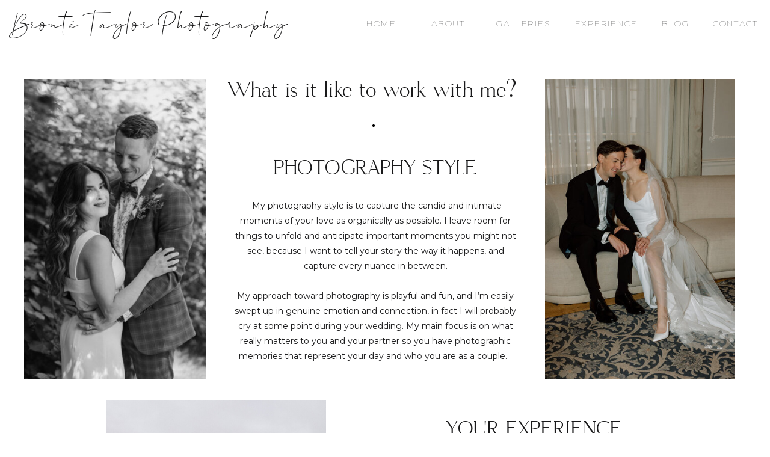

--- FILE ---
content_type: text/html;charset=UTF-8
request_url: http://brontetaylor.com/experience
body_size: 20064
content:
<!DOCTYPE html>
<html class="d" lang="">
  <head>
    <meta charset="UTF-8" />
    <meta name="viewport" content="width=device-width, initial-scale=1" />
    <title>Experience & Style | Brontë Taylor Photography</title>
      <link rel="preconnect" href="https://static.showit.co" />
      <meta name="description" content="Your comfort and connection is most important to me. My goal is to create a comfortable and easygoing experience with room for you to truly be yourself. " />
      <link rel="canonical" href="https://brontetaylor.com/experience" />
    
    <link rel="preconnect" href="https://fonts.googleapis.com">
<link rel="preconnect" href="https://fonts.gstatic.com" crossorigin>
<link href="https://fonts.googleapis.com/css?family=Montserrat:100|Montserrat:regular" rel="stylesheet" type="text/css"/>
<style>
@font-face{font-family:Allison Script;src:url('//static.showit.co/file/yhbnMsgXQXm144cjPGI72g/85641/allison_script.woff');}
@font-face{font-family:Hunter;src:url('//static.showit.co/file/nclRL2kiQLmRtYAfBRIkow/shared/hunter-webfont.woff');}
 </style>
    <script id="init_data" type="application/json">
      {"mobile":{"w":320,"bgMediaType":"none","bgFillType":"color","bgColor":"colors-7"},"desktop":{"w":1200,"bgColor":"colors-7","bgMediaType":"none","bgFillType":"color"},"sid":"4rh9lcd2swu5vktmr-9mjq","break":768,"assetURL":"//static.showit.co","contactFormId":"85641/198652","cfAction":"aHR0cHM6Ly9jbGllbnRzZXJ2aWNlLnNob3dpdC5jby9jb250YWN0Zm9ybQ==","sgAction":"aHR0cHM6Ly9jbGllbnRzZXJ2aWNlLnNob3dpdC5jby9zb2NpYWxncmlk","blockData":[{"slug":"menu","visible":"a","states":[],"d":{"h":81,"w":1200,"locking":{"side":"st"},"bgFillType":"color","bgColor":"colors-7","bgMediaType":"none"},"m":{"h":391,"w":320,"locking":{"side":"t"},"nature":"wH","bgFillType":"color","bgColor":"colors-7","bgMediaType":"none"}},{"slug":"mobile-menu-button","visible":"m","states":[],"d":{"h":400,"w":1200,"bgFillType":"color","bgColor":"colors-7","bgMediaType":"none"},"m":{"h":50,"w":320,"locking":{"side":"st"},"bgFillType":"color","bgColor":"colors-7","bgMediaType":"none"}},{"slug":"about","visible":"a","states":[],"d":{"h":1201,"w":1200,"bgFillType":"color","bgColor":"colors-7","bgMediaType":"none"},"m":{"h":1871,"w":320,"bgFillType":"color","bgColor":"colors-7","bgMediaType":"none"}},{"slug":"gallery","visible":"a","states":[],"d":{"h":700,"w":1200,"bgFillType":"color","bgColor":"colors-7","bgMediaType":"none"},"m":{"h":630,"w":320,"bgFillType":"color","bgColor":"colors-7","bgMediaType":"none"}},{"slug":"packages","visible":"a","states":[],"d":{"h":900,"w":1200,"bgFillType":"color","bgColor":"colors-7","bgMediaType":"none"},"m":{"h":1150,"w":320,"bgFillType":"color","bgColor":"colors-7","bgMediaType":"none"}},{"slug":"testimonial","visible":"a","states":[{"d":{"bgFillType":"color","bgColor":"#000000:0","bgMediaType":"none"},"m":{"bgFillType":"color","bgColor":"#000000:0","bgMediaType":"none"},"slug":"view-1"},{"d":{"bgFillType":"color","bgColor":"#000000:0","bgMediaType":"none"},"m":{"bgFillType":"color","bgColor":"#000000:0","bgMediaType":"none"},"slug":"view-1-7"},{"d":{"bgFillType":"color","bgColor":"#000000:0","bgMediaType":"none"},"m":{"bgFillType":"color","bgColor":"#000000:0","bgMediaType":"none"},"slug":"view-1-4"},{"d":{"bgFillType":"color","bgColor":"#000000:0","bgMediaType":"none"},"m":{"bgFillType":"color","bgColor":"#000000:0","bgMediaType":"none"},"slug":"view-1-6"},{"d":{"bgFillType":"color","bgColor":"#000000:0","bgMediaType":"none"},"m":{"bgFillType":"color","bgColor":"#000000:0","bgMediaType":"none"},"slug":"view-1-5"},{"d":{"bgFillType":"color","bgColor":"#000000:0","bgMediaType":"none"},"m":{"bgFillType":"color","bgColor":"#000000:0","bgMediaType":"none"},"slug":"view-1-1"},{"d":{"bgFillType":"color","bgColor":"#000000:0","bgMediaType":"none"},"m":{"bgFillType":"color","bgColor":"#000000:0","bgMediaType":"none"},"slug":"view-1-2"},{"d":{"bgFillType":"color","bgColor":"#000000:0","bgMediaType":"none"},"m":{"bgFillType":"color","bgColor":"#000000:0","bgMediaType":"none"},"slug":"view-1-3"}],"d":{"h":651,"w":1200,"bgFillType":"color","bgColor":"colors-7","bgMediaType":"none"},"m":{"h":1001,"w":320,"nature":"dH","bgFillType":"color","bgColor":"colors-7","bgMediaType":"none"},"stateTrans":[{},{},{},{},{},{},{},{}]},{"slug":"contact","visible":"a","states":[{"d":{"bgFillType":"color","bgColor":"#000000:0","bgMediaType":"none"},"m":{"bgFillType":"color","bgColor":"#000000:0","bgMediaType":"none"},"slug":"view-1"},{"d":{"bgFillType":"color","bgColor":"#000000:0","bgMediaType":"none"},"m":{"bgFillType":"color","bgColor":"#000000:0","bgMediaType":"none"},"slug":"view-2"}],"d":{"h":771,"w":1200,"bgFillType":"color","bgColor":"colors-7","bgMediaType":"none"},"m":{"h":991,"w":320,"bgFillType":"color","bgColor":"colors-7","bgMediaType":"none"},"stateTrans":[{},{}]},{"slug":"galleries","visible":"a","states":[],"d":{"h":600,"w":1200,"bgFillType":"color","bgColor":"colors-7","bgMediaType":"none"},"m":{"h":650,"w":320,"bgFillType":"color","bgColor":"colors-7","bgMediaType":"none"}},{"slug":"opt-in","visible":"a","states":[],"d":{"h":350,"w":1200,"bgFillType":"color","bgColor":"colors-7","bgMediaType":"none"},"m":{"h":441,"w":320,"bgFillType":"color","bgColor":"colors-7","bgMediaType":"none"}},{"slug":"footer","visible":"a","states":[],"d":{"h":450,"w":1200,"bgFillType":"color","bgColor":"colors-7","bgMediaType":"none"},"m":{"h":501,"w":320,"bgFillType":"color","bgColor":"colors-7","bgMediaType":"none"}}],"elementData":[{"type":"text","visible":"a","id":"menu_0","blockId":"menu","m":{"x":172,"y":326,"w":133,"h":29,"a":0,"lockV":"b"},"d":{"x":1079,"y":27,"w":100,"h":22,"a":0,"lockH":"r"}},{"type":"text","visible":"a","id":"menu_1","blockId":"menu","m":{"x":172,"y":281,"w":133,"h":29,"a":0,"lockV":"b"},"d":{"x":1000,"y":27,"w":65,"h":22,"a":0,"lockH":"r"}},{"type":"text","visible":"a","id":"menu_2","blockId":"menu","m":{"x":172,"y":236,"w":133,"h":29,"a":0,"lockV":"b"},"d":{"x":846,"y":27,"w":133,"h":22,"a":0,"lockH":"r"}},{"type":"text","visible":"a","id":"menu_3","blockId":"menu","m":{"x":172,"y":192,"w":133,"h":29,"a":0,"lockV":"b"},"d":{"x":718,"y":27,"w":116,"h":22,"a":0,"lockH":"r"}},{"type":"text","visible":"a","id":"menu_4","blockId":"menu","m":{"x":172,"y":147,"w":133,"h":29,"a":0,"lockV":"b"},"d":{"x":614,"y":27,"w":78,"h":22,"a":0,"lockH":"r"}},{"type":"text","visible":"a","id":"menu_5","blockId":"menu","m":{"x":172,"y":102,"w":133,"h":29,"a":0,"lockV":"b"},"d":{"x":515,"y":27,"w":77,"h":22,"a":0,"lockH":"r"}},{"type":"text","visible":"a","id":"menu_6","blockId":"menu","m":{"x":20,"y":13,"w":219,"h":96,"a":0,"lockV":"t"},"d":{"x":13,"y":7,"w":469,"h":62,"a":0,"lockH":"l"}},{"type":"icon","visible":"m","id":"menu_7","blockId":"menu","m":{"x":255,"y":13,"w":50,"h":50,"a":0,"lockV":"t"},"d":{"x":550,"y":150,"w":100,"h":100,"a":0},"pc":[{"type":"hide","block":"menu"}]},{"type":"text","visible":"a","id":"mobile-menu-button_0","blockId":"mobile-menu-button","m":{"x":7,"y":5,"w":246,"h":45,"a":0,"lockV":"t"},"d":{"x":6,"y":1,"w":86,"h":39,"a":0,"lockH":"l"}},{"type":"icon","visible":"a","id":"mobile-menu-button_1","blockId":"mobile-menu-button","m":{"x":264,"y":0,"w":50,"h":50,"a":0},"d":{"x":550,"y":150,"w":100,"h":100,"a":0},"pc":[{"type":"show","block":"menu"}]},{"type":"graphic","visible":"a","id":"about_0","blockId":"about","m":{"x":137,"y":-1,"w":183,"h":286,"a":0},"d":{"x":866,"y":50,"w":315,"h":500,"a":0},"c":{"key":"fVeLlqld8Zb8W5dW0gK1rQ/85641/mw6a1006.jpg","aspect_ratio":0.66667}},{"type":"text","visible":"a","id":"about_1","blockId":"about","m":{"x":20,"y":448,"w":278,"h":450,"a":0},"d":{"x":343,"y":249,"w":482,"h":290,"a":0}},{"type":"simple","visible":"a","id":"about_2","blockId":"about","m":{"x":158,"y":375,"w":4,"h":4,"a":45},"d":{"x":579,"y":126,"w":4,"h":4,"a":45}},{"type":"text","visible":"a","id":"about_3","blockId":"about","m":{"x":15,"y":404,"w":290,"h":30,"a":0},"d":{"x":362,"y":179,"w":444,"h":41,"a":0}},{"type":"text","visible":"a","id":"about_4","blockId":"about","m":{"x":12,"y":301,"w":290,"h":60,"a":0},"d":{"x":337,"y":50,"w":483,"h":46,"a":0}},{"type":"graphic","visible":"a","id":"about_5","blockId":"about","m":{"x":0,"y":-1,"w":130,"h":286,"a":0},"d":{"x":0,"y":50,"w":302,"h":500,"a":0},"c":{"key":"TtLAqxRIScKuQrDumNQ9HQ/85641/0n6a0367-edit.jpg","aspect_ratio":0.71434}},{"type":"graphic","visible":"a","id":"about_6","blockId":"about","m":{"x":32,"y":912,"w":261,"h":286,"a":0,"gs":{"t":"fit","s":50}},"d":{"x":14,"y":585,"w":611,"h":547,"a":0,"gs":{"t":"fit"}},"c":{"key":"wFAVKtB4p0hIBD7dOoXHgw/85641/mw6a4035.jpg","aspect_ratio":0.66667}},{"type":"text","visible":"a","id":"about_7","blockId":"about","m":{"x":15,"y":1215,"w":290,"h":30,"a":0},"d":{"x":625,"y":613,"w":444,"h":40,"a":0}},{"type":"text","visible":"a","id":"about_8","blockId":"about","m":{"x":17,"y":1257,"w":281,"h":581,"a":0},"d":{"x":625,"y":705,"w":481,"h":406,"a":0}},{"type":"gallery","visible":"a","id":"gallery_0","blockId":"gallery","m":{"x":67,"y":334,"w":238,"h":168,"a":0},"d":{"x":717,"y":14,"w":465,"h":336,"a":0},"imgs":[{"key":"6wQFJf2C8Ty29QF-cpH7Ug/85641/0o0a6009.jpg","ar":1.49953},{"key":"U3Mao7cFFw48ajf69jUQ0A/85641/0o0a0373.jpg","ar":1.49953},{"key":"4JoipiFhTleZwitsPsYtdw/85641/mw6a0752_copy.jpg","ar":1.5},{"key":"t7l3RgOB-hWNVJETJvVOPg/85641/0o0a0537.jpg","ar":1.5}],"ch":1,"gal":"simple"},{"type":"gallery","visible":"a","id":"gallery_1","blockId":"gallery","m":{"x":10,"y":464,"w":113,"h":156,"a":0},"d":{"x":717,"y":326,"w":265,"h":352,"a":0},"imgs":[{"key":"SaOzNLlBT0OaRT99av0b6g/85641/mw6a9109_copy.jpg","ar":0.71431},{"key":"kXTmy5w_TcaVx-yo5fQEoQ/85641/mw6a9115_copy.jpg","ar":0.8},{"key":"_BDQS6QCSumju7myMkOe4Q/85641/0o0a5460_copy.jpg","ar":0.66667},{"key":"ijChz3ow0HEJeUsAAXFTEA/85641/mw6a2857.jpg","ar":0.66674}],"ch":1,"gal":"simple"},{"type":"gallery","visible":"a","id":"gallery_2","blockId":"gallery","m":{"x":134,"y":56,"w":179,"h":269,"a":0},"d":{"x":347,"y":59,"w":355,"h":533,"a":0},"imgs":[{"key":"83Bl60sCA1QCzjztyMhSiQ/85641/mw6a4007.jpg","ar":0.66673},{"key":"207i0z0KgfWaIy0HbcNzhg/85641/0o0a6554.jpg","ar":0.66667},{"key":"LqRM_UWOSm6pKrCwWODLxQ/85641/mw6a8060_copy.jpg","ar":0.66674},{"key":"oTzFbaQ7uB3Y6ij6JI8vPA/85641/mw6a3771.jpg","ar":0.66659}],"ch":1,"gal":"simple"},{"type":"gallery","visible":"a","id":"gallery_3","blockId":"gallery","m":{"x":10,"y":17,"w":131,"h":194,"a":0},"d":{"x":124,"y":-45,"w":248,"h":339,"a":0},"imgs":[{"key":"Fy5IwjD18UPhIL0pswwpcw/85641/0o0a2303.jpg","ar":0.66688},{"key":"_LFKyW7PRwea87Ovz-mElg/85641/0g6a0908-edit_copy.jpg","ar":0.8},{"key":"iGI7x1RUTq2UU8hu8YaeVg/85641/0g6a0965-2_copy.jpg","ar":0.66672},{"key":"AGlH1Tnql8Q4kGr7hEPguw/85641/0o0a2977.jpg","ar":0.66688}],"ch":1,"gal":"simple"},{"type":"gallery","visible":"a","id":"gallery_4","blockId":"gallery","m":{"x":20,"y":217,"w":108,"h":108,"a":0},"d":{"x":25,"y":300,"w":310,"h":389,"a":0,"gs":{"t":"cover"}},"imgs":[{"key":"T_FCbNsvLrz7-Y3nOxkA5g/85641/mw6a6406.jpg","ar":0.66673},{"key":"pi7xYDpSBihAlLPICPk-zA/85641/0o0a5964.jpg","ar":0.66688},{"key":"2cdCJ3hJv1kMA1xF-GcCGw/85641/0o0a7991.jpg","ar":1.77738},{"key":"tW6RHRHiDvS6eRDB5o3QCA/85641/mw6a9061.jpg","ar":0.66667}],"ch":1,"gal":"simple"},{"type":"text","visible":"a","id":"packages_0","blockId":"packages","m":{"x":0,"y":706,"w":320,"h":19,"a":0},"d":{"x":618,"y":816,"w":500,"h":23,"a":0}},{"type":"text","visible":"a","id":"packages_1","blockId":"packages","m":{"x":15,"y":580,"w":290,"h":89,"a":0},"d":{"x":673,"y":688,"w":390,"h":100,"a":0}},{"type":"text","visible":"a","id":"packages_2","blockId":"packages","m":{"x":15,"y":532,"w":290,"h":36,"a":0},"d":{"x":618,"y":622,"w":500,"h":39,"a":0}},{"type":"simple","visible":"a","id":"packages_3","blockId":"packages","m":{"x":0,"y":509,"w":320,"h":1,"a":0},"d":{"x":618,"y":584,"w":500,"h":1,"a":0}},{"type":"text","visible":"a","id":"packages_4","blockId":"packages","m":{"x":0,"y":464,"w":320,"h":19,"a":0},"d":{"x":618,"y":534,"w":500,"h":23,"a":0}},{"type":"text","visible":"a","id":"packages_5","blockId":"packages","m":{"x":15,"y":338,"w":290,"h":83,"a":0},"d":{"x":673,"y":407,"w":390,"h":100,"a":0}},{"type":"text","visible":"a","id":"packages_6","blockId":"packages","m":{"x":15,"y":293,"w":290,"h":36,"a":0},"d":{"x":618,"y":342,"w":500,"h":39,"a":0}},{"type":"simple","visible":"a","id":"packages_7","blockId":"packages","m":{"x":0,"y":267,"w":320,"h":1,"a":0},"d":{"x":618,"y":310,"w":500,"h":1,"a":0}},{"type":"text","visible":"a","id":"packages_8","blockId":"packages","m":{"x":0,"y":222,"w":320,"h":19,"a":0},"d":{"x":618,"y":257,"w":500,"h":23,"a":0}},{"type":"text","visible":"a","id":"packages_9","blockId":"packages","m":{"x":15,"y":88,"w":290,"h":78,"a":0},"d":{"x":673,"y":130,"w":390,"h":76,"a":0}},{"type":"text","visible":"a","id":"packages_10","blockId":"packages","m":{"x":15,"y":44,"w":290,"h":36,"a":0},"d":{"x":618,"y":68,"w":500,"h":39,"a":0}},{"type":"graphic","visible":"a","id":"packages_11","blockId":"packages","m":{"x":209,"y":785,"w":103,"h":110,"a":0},"d":{"x":44,"y":602,"w":248,"h":266,"a":0,"gs":{"s":50}},"c":{"key":"QpYIAQ_AaBqvTxm8LY1qRA/85641/0o0a9645.jpg","aspect_ratio":0.66667}},{"type":"graphic","visible":"a","id":"packages_12","blockId":"packages","m":{"x":0,"y":777,"w":201,"h":347,"a":0},"d":{"x":57,"y":0,"w":475,"h":580,"a":0,"gs":{"t":"fit"}},"c":{"key":"1Do3a4_Ah_GN2LTFy3o1fA/85641/0o0a9166.jpg","aspect_ratio":0.66673}},{"type":"graphic","visible":"a","id":"packages_13","blockId":"packages","m":{"x":182,"y":903,"w":138,"h":208,"a":0},"d":{"x":292,"y":534,"w":293,"h":366,"a":0,"gs":{"t":"fit"}},"c":{"key":"DzJTvetlfr6F0RJMgr0-yg/85641/mw6a3550.jpg","aspect_ratio":0.66667}},{"type":"simple","visible":"m","id":"packages_14","blockId":"packages","m":{"x":0,"y":755,"w":320,"h":1,"a":0},"d":{"x":618,"y":584,"w":500,"h":1,"a":0}},{"type":"simple","visible":"a","id":"testimonial_0","blockId":"testimonial","m":{"x":157,"y":64,"w":4,"h":4,"a":45},"d":{"x":377,"y":178,"w":4,"h":4,"a":45}},{"type":"text","visible":"a","id":"testimonial_1","blockId":"testimonial","m":{"x":37,"y":16,"w":238,"h":30,"a":0},"d":{"x":157,"y":94,"w":444,"h":42,"a":0}},{"type":"graphic","visible":"a","id":"testimonial_view-1_0","blockId":"testimonial","m":{"x":14,"y":585,"w":290,"h":389,"a":0},"d":{"x":713,"y":72,"w":415,"h":508,"a":0,"gs":{"t":"fit"}},"c":{"key":"xXoFaHfgSNCt8RFeZ9ytZA/85641/mw6a6862.jpg","aspect_ratio":0.66667}},{"type":"text","visible":"a","id":"testimonial_view-1_1","blockId":"testimonial","m":{"x":17,"y":501,"w":290,"h":19,"a":0},"d":{"x":289,"y":473,"w":180,"h":23,"a":0}},{"type":"text","visible":"a","id":"testimonial_view-1_2","blockId":"testimonial","m":{"x":32,"y":88,"w":260,"h":401,"a":0},"d":{"x":111,"y":218,"w":536,"h":239,"a":0}},{"type":"icon","visible":"a","id":"testimonial_view-1_3","blockId":"testimonial","m":{"x":137,"y":529,"w":50,"h":50,"a":0},"d":{"x":329,"y":525,"w":100,"h":48,"a":0}},{"type":"graphic","visible":"a","id":"testimonial_view-1-7_0","blockId":"testimonial","m":{"x":14,"y":596,"w":290,"h":389,"a":0},"d":{"x":702,"y":72,"w":446,"h":508,"a":0,"gs":{"t":"fit"}},"c":{"key":"ddouFkKnSNarJwMDTuQ3ng/85641/0g6a8475-edit.jpg","aspect_ratio":1.25}},{"type":"text","visible":"a","id":"testimonial_view-1-7_1","blockId":"testimonial","m":{"x":17,"y":522,"w":290,"h":19,"a":0},"d":{"x":292,"y":475,"w":180,"h":23,"a":0}},{"type":"text","visible":"a","id":"testimonial_view-1-7_2","blockId":"testimonial","m":{"x":32,"y":88,"w":260,"h":421,"a":0},"d":{"x":111,"y":218,"w":536,"h":239,"a":0}},{"type":"icon","visible":"a","id":"testimonial_view-1-7_3","blockId":"testimonial","m":{"x":134,"y":546,"w":50,"h":50,"a":0},"d":{"x":332,"y":521,"w":100,"h":49,"a":0}},{"type":"graphic","visible":"a","id":"testimonial_view-1-4_0","blockId":"testimonial","m":{"x":14,"y":600,"w":290,"h":389,"a":0},"d":{"x":713,"y":72,"w":415,"h":508,"a":0},"c":{"key":"fFURKotsT_Km6Zx4XGCJRw/85641/mw6a9043.jpg","aspect_ratio":0.66667}},{"type":"text","visible":"a","id":"testimonial_view-1-4_1","blockId":"testimonial","m":{"x":17,"y":519,"w":290,"h":19,"a":0},"d":{"x":289,"y":489,"w":180,"h":23,"a":0}},{"type":"text","visible":"a","id":"testimonial_view-1-4_2","blockId":"testimonial","m":{"x":30,"y":83,"w":260,"h":401,"a":0},"d":{"x":121,"y":206,"w":517,"h":252,"a":0}},{"type":"icon","visible":"a","id":"testimonial_view-1-4_3","blockId":"testimonial","m":{"x":134,"y":538,"w":50,"h":50,"a":0},"d":{"x":332,"y":530,"w":100,"h":49,"a":0}},{"type":"graphic","visible":"a","id":"testimonial_view-1-6_0","blockId":"testimonial","m":{"x":14,"y":625,"w":290,"h":359,"a":0},"d":{"x":713,"y":72,"w":415,"h":508,"a":0,"gs":{"t":"fit"}},"c":{"key":"cVBqT5McREmW10dQFKpmDg/85641/0o0a9378-edit.jpg","aspect_ratio":0.6666}},{"type":"text","visible":"a","id":"testimonial_view-1-6_1","blockId":"testimonial","m":{"x":17,"y":544,"w":290,"h":19,"a":0},"d":{"x":289,"y":507,"w":180,"h":23,"a":0}},{"type":"text","visible":"a","id":"testimonial_view-1-6_2","blockId":"testimonial","m":{"x":18,"y":84,"w":280,"h":450,"a":0},"d":{"x":121,"y":202,"w":517,"h":282,"a":0}},{"type":"icon","visible":"a","id":"testimonial_view-1-6_3","blockId":"testimonial","m":{"x":134,"y":568,"w":50,"h":50,"a":0},"d":{"x":332,"y":539,"w":100,"h":49,"a":0}},{"type":"graphic","visible":"a","id":"testimonial_view-1-5_0","blockId":"testimonial","m":{"x":14,"y":541,"w":290,"h":389,"a":0},"d":{"x":713,"y":72,"w":415,"h":508,"a":0,"gs":{"t":"fit"}},"c":{"key":"_B9vOwSqRQe-VKF7N9sveg/85641/0o0a7029.jpg","aspect_ratio":0.71431}},{"type":"text","visible":"a","id":"testimonial_view-1-5_1","blockId":"testimonial","m":{"x":11,"y":457,"w":290,"h":19,"a":0},"d":{"x":289,"y":481,"w":180,"h":23,"a":0}},{"type":"text","visible":"a","id":"testimonial_view-1-5_2","blockId":"testimonial","m":{"x":25,"y":85,"w":270,"h":351,"a":0},"d":{"x":108,"y":206,"w":536,"h":275,"a":0}},{"type":"icon","visible":"a","id":"testimonial_view-1-5_3","blockId":"testimonial","m":{"x":131,"y":482,"w":50,"h":50,"a":0},"d":{"x":332,"y":530,"w":100,"h":49,"a":0}},{"type":"graphic","visible":"a","id":"testimonial_view-1-1_0","blockId":"testimonial","m":{"x":14,"y":583,"w":290,"h":389,"a":0},"d":{"x":759,"y":63,"w":373,"h":526,"a":0},"c":{"key":"KAF8cKARQyK7FK-PW_sokA/85641/mw6a3825.jpg","aspect_ratio":0.71434}},{"type":"text","visible":"a","id":"testimonial_view-1-1_1","blockId":"testimonial","m":{"x":11,"y":491,"w":290,"h":19,"a":0},"d":{"x":291,"y":466,"w":176,"h":23,"a":0}},{"type":"text","visible":"a","id":"testimonial_view-1-1_2","blockId":"testimonial","m":{"x":20,"y":82,"w":279,"h":413,"a":0},"d":{"x":73,"y":225,"w":618,"h":202,"a":0}},{"type":"icon","visible":"a","id":"testimonial_view-1-1_3","blockId":"testimonial","m":{"x":131,"y":528,"w":50,"h":50,"a":0},"d":{"x":332,"y":512,"w":100,"h":49,"a":0}},{"type":"graphic","visible":"a","id":"testimonial_view-1-2_0","blockId":"testimonial","m":{"x":30,"y":639,"w":258,"h":350,"a":0},"d":{"x":759,"y":63,"w":373,"h":526,"a":0,"gs":{"t":"fit"}},"c":{"key":"ecUkVsi5QkKQVTAdocf4GQ/85641/mw6a9463.jpg","aspect_ratio":0.66667}},{"type":"text","visible":"a","id":"testimonial_view-1-2_1","blockId":"testimonial","m":{"x":14,"y":560,"w":290,"h":22,"a":0},"d":{"x":288,"y":484,"w":189,"h":23,"a":0}},{"type":"text","visible":"a","id":"testimonial_view-1-2_2","blockId":"testimonial","m":{"x":14,"y":81,"w":290,"h":413,"a":0},"d":{"x":73,"y":199,"w":618,"h":202,"a":0}},{"type":"icon","visible":"a","id":"testimonial_view-1-2_3","blockId":"testimonial","m":{"x":134,"y":582,"w":50,"h":50,"a":0},"d":{"x":332,"y":523,"w":100,"h":49,"a":0}},{"type":"graphic","visible":"a","id":"testimonial_view-1-3_0","blockId":"testimonial","m":{"x":15,"y":400,"w":290,"h":363,"a":0},"d":{"x":758,"y":63,"w":373,"h":526,"a":0,"gs":{"t":"fit"}},"c":{"key":"Yr40JyP7ToSNVw9jiSbDUw/85641/mw6a0670.jpg","aspect_ratio":0.8}},{"type":"text","visible":"a","id":"testimonial_view-1-3_1","blockId":"testimonial","m":{"x":17,"y":331,"w":290,"h":19,"a":0},"d":{"x":288,"y":393,"w":189,"h":23,"a":0}},{"type":"text","visible":"a","id":"testimonial_view-1-3_2","blockId":"testimonial","m":{"x":37,"y":81,"w":249,"h":245,"a":0},"d":{"x":70,"y":238,"w":618,"h":113,"a":0}},{"type":"graphic","visible":"m","id":"testimonial_view-1-3_3","blockId":"testimonial","m":{"x":15,"y":774,"w":288,"h":205,"a":0},"d":{"x":180,"y":26,"w":840,"h":600,"a":0},"c":{"key":"u9KFNTN9Rfi_WUjX73viPw/85641/pemberton-wedding-photographer9.jpg","aspect_ratio":1.40014}},{"type":"icon","visible":"a","id":"testimonial_view-1-3_4","blockId":"testimonial","m":{"x":134,"y":350,"w":50,"h":50,"a":0},"d":{"x":333,"y":441,"w":100,"h":49,"a":0}},{"type":"graphic","visible":"a","id":"contact_0","blockId":"contact","m":{"x":33,"y":224,"w":254,"h":265,"a":0,"gs":{"t":"cover","s":30}},"d":{"x":59,"y":34,"w":480,"h":703,"a":0,"gs":{"s":40,"t":"fit"}},"c":{"key":"ValWtilRQkStqMJ_NhWFag/85641/vancouver-elopement-photographer-87.jpg","aspect_ratio":0.80004}},{"type":"simple","visible":"a","id":"contact_view-1_0","blockId":"contact","m":{"x":15,"y":913,"w":290,"h":40,"a":0},"d":{"x":600,"y":676,"w":500,"h":40,"a":0}},{"type":"text","visible":"a","id":"contact_view-1_1","blockId":"contact","m":{"x":15,"y":924,"w":290,"h":19,"a":0},"d":{"x":600,"y":684,"w":500,"h":24,"a":0}},{"type":"simple","visible":"a","id":"contact_view-1_2","blockId":"contact","m":{"x":15,"y":776,"w":290,"h":1,"a":0},"d":{"x":600,"y":530,"w":500,"h":1,"a":0}},{"type":"text","visible":"a","id":"contact_view-1_3","blockId":"contact","m":{"x":15,"y":791,"w":290,"h":106,"a":0},"d":{"x":600,"y":543,"w":500,"h":78,"a":0}},{"type":"simple","visible":"a","id":"contact_view-1_4","blockId":"contact","m":{"x":15,"y":737,"w":290,"h":1,"a":0},"d":{"x":600,"y":483,"w":500,"h":1,"a":0}},{"type":"text","visible":"a","id":"contact_view-1_5","blockId":"contact","m":{"x":15,"y":748,"w":290,"h":20,"a":0},"d":{"x":600,"y":496,"w":500,"h":23,"a":0}},{"type":"simple","visible":"a","id":"contact_view-1_6","blockId":"contact","m":{"x":15,"y":690,"w":290,"h":1,"a":0},"d":{"x":600,"y":440,"w":500,"h":1,"a":0}},{"type":"text","visible":"a","id":"contact_view-1_7","blockId":"contact","m":{"x":15,"y":706,"w":290,"h":20,"a":0},"d":{"x":600,"y":450,"w":500,"h":24,"a":0}},{"type":"simple","visible":"a","id":"contact_view-1_8","blockId":"contact","m":{"x":15,"y":649,"w":290,"h":1,"a":0},"d":{"x":600,"y":357,"w":500,"h":1,"a":0}},{"type":"text","visible":"a","id":"contact_view-1_9","blockId":"contact","m":{"x":15,"y":584,"w":290,"h":20,"a":0},"d":{"x":600,"y":326,"w":500,"h":23,"a":0}},{"type":"simple","visible":"a","id":"contact_view-1_10","blockId":"contact","m":{"x":15,"y":535,"w":290,"h":1,"a":0},"d":{"x":600,"y":270,"w":500,"h":1,"a":0}},{"type":"text","visible":"a","id":"contact_view-1_11","blockId":"contact","m":{"x":15,"y":505,"w":290,"h":24,"a":0},"d":{"x":600,"y":235,"w":500,"h":23,"a":0}},{"type":"text","visible":"a","id":"contact_view-1_12","blockId":"contact","m":{"x":15,"y":547,"w":290,"h":28,"a":0},"d":{"x":600,"y":281,"w":500,"h":23,"a":0}},{"type":"text","visible":"a","id":"contact_view-1_13","blockId":"contact","m":{"x":15,"y":660,"w":290,"h":20,"a":0},"d":{"x":600,"y":408,"w":500,"h":23,"a":0}},{"type":"simple","visible":"a","id":"contact_view-1_14","blockId":"contact","m":{"x":15,"y":612,"w":290,"h":1,"a":0},"d":{"x":600,"y":315,"w":500,"h":1,"a":0}},{"type":"simple","visible":"a","id":"contact_view-1_15","blockId":"contact","m":{"x":15,"y":575,"w":290,"h":1,"a":0},"d":{"x":600,"y":395,"w":500,"h":1,"a":0}},{"type":"text","visible":"a","id":"contact_view-1_16","blockId":"contact","m":{"x":15,"y":620,"w":290,"h":20,"a":0},"d":{"x":600,"y":365,"w":500,"h":23,"a":0}},{"type":"text","visible":"a","id":"contact_view-2_0","blockId":"contact","m":{"x":58,"y":461,"w":200,"h":118,"a":0},"d":{"x":600,"y":292,"w":551,"h":129,"a":0}},{"type":"text","visible":"a","id":"contact_view-2_1","blockId":"contact","m":{"x":49,"y":590,"w":123,"h":41,"a":0},"d":{"x":708,"y":421,"w":177,"h":59,"a":0}},{"type":"text","visible":"a","id":"contact_2","blockId":"contact","m":{"x":15,"y":61,"w":290,"h":156,"a":0},"d":{"x":600,"y":93,"w":500,"h":102,"a":0}},{"type":"text","visible":"a","id":"contact_3","blockId":"contact","m":{"x":15,"y":21,"w":290,"h":25,"a":0},"d":{"x":600,"y":42,"w":500,"h":39,"a":0}},{"type":"simple","visible":"a","id":"galleries_0","blockId":"galleries","m":{"x":15,"y":78,"w":1,"h":500,"a":0},"d":{"x":120,"y":115,"w":1,"h":400,"a":0}},{"type":"simple","visible":"a","id":"galleries_1","blockId":"galleries","m":{"x":96,"y":0,"w":0,"h":0,"a":0},"d":{"x":360,"y":115,"w":1,"h":400,"a":0}},{"type":"simple","visible":"a","id":"galleries_2","blockId":"galleries","m":{"x":160,"y":78,"w":1,"h":500,"a":0},"d":{"x":600,"y":115,"w":1,"h":400,"a":0}},{"type":"simple","visible":"a","id":"galleries_3","blockId":"galleries","m":{"x":224,"y":0,"w":0,"h":0,"a":0},"d":{"x":839,"y":115,"w":1,"h":400,"a":0}},{"type":"simple","visible":"a","id":"galleries_4","blockId":"galleries","m":{"x":304,"y":78,"w":1,"h":500,"a":0},"d":{"x":1079,"y":115,"w":1,"h":400,"a":0}},{"type":"simple","visible":"a","id":"galleries_5","blockId":"galleries","m":{"x":15,"y":78,"w":290,"h":1,"a":0},"d":{"x":100,"y":115,"w":1000,"h":1,"a":0}},{"type":"simple","visible":"a","id":"galleries_6","blockId":"galleries","m":{"x":15,"y":326,"w":290,"h":1,"a":0},"d":{"x":100,"y":514,"w":1000,"h":1,"a":0}},{"type":"simple","visible":"a","id":"galleries_7","blockId":"galleries","m":{"x":15,"y":578,"w":290,"h":40,"a":0},"d":{"x":100,"y":514,"w":1000,"h":40,"a":0}},{"type":"text","visible":"a","id":"galleries_8","blockId":"galleries","m":{"x":15,"y":588,"w":290,"h":21,"a":0},"d":{"x":100,"y":523,"w":1000,"h":22,"a":0}},{"type":"graphic","visible":"a","id":"galleries_9","blockId":"galleries","m":{"x":177,"y":404,"w":114,"h":162,"a":0},"d":{"x":862,"y":203,"w":195,"h":279,"a":0,"gs":{"s":70}},"c":{"key":"zGVIlaxFKisWkFCI_K9oNQ/85641/mw6a5910.jpg","aspect_ratio":0.66673}},{"type":"text","visible":"a","id":"galleries_10","blockId":"galleries","m":{"x":177,"y":341,"w":114,"h":40,"a":0},"d":{"x":862,"y":158,"w":195,"h":23,"a":0}},{"type":"text","visible":"a","id":"galleries_11","blockId":"galleries","m":{"x":26,"y":518,"w":114,"h":40,"a":0},"d":{"x":622,"y":433,"w":195,"h":23,"a":0}},{"type":"graphic","visible":"a","id":"galleries_12","blockId":"galleries","m":{"x":26,"y":341,"w":114,"h":162,"a":0,"gs":{"s":60}},"d":{"x":622,"y":137,"w":195,"h":279,"a":0,"gs":{"s":60,"t":"cover"}},"c":{"key":"skDyzTPhWNbV5dj85rphVA/85641/0o0a1973.jpg","aspect_ratio":1.5}},{"type":"graphic","visible":"a","id":"galleries_13","blockId":"galleries","m":{"x":177,"y":151,"w":114,"h":162,"a":0,"gs":{"s":100}},"d":{"x":383,"y":203,"w":195,"h":279,"a":0,"gs":{"s":80}},"c":{"key":"H9w43ei5UWil3OhDHAJ69A/85641/mw6a2807.jpg","aspect_ratio":0.66688}},{"type":"text","visible":"a","id":"galleries_14","blockId":"galleries","m":{"x":177,"y":94,"w":114,"h":40,"a":0},"d":{"x":383,"y":158,"w":195,"h":23,"a":0}},{"type":"text","visible":"a","id":"galleries_15","blockId":"galleries","m":{"x":26,"y":273,"w":114,"h":40,"a":0},"d":{"x":143,"y":433,"w":195,"h":23,"a":0}},{"type":"graphic","visible":"a","id":"galleries_16","blockId":"galleries","m":{"x":26,"y":94,"w":114,"h":162,"a":0},"d":{"x":143,"y":137,"w":195,"h":279,"a":0},"c":{"key":"EqTHSMwi1uWo7cGRbxx-Tw/85641/mw6a6753.jpg","aspect_ratio":0.66674}},{"type":"text","visible":"a","id":"galleries_17","blockId":"galleries","m":{"x":15,"y":33,"w":290,"h":31,"a":0},"d":{"x":400,"y":47,"w":400,"h":39,"a":0}},{"type":"graphic","visible":"a","id":"opt-in_0","blockId":"opt-in","m":{"x":69,"y":0,"w":251,"h":187,"a":0},"d":{"x":630,"y":0,"w":470,"h":350,"a":0},"c":{"key":"OFqWPcAgxQWu5JS6YjN8JQ/85641/0o0a6880.jpg","aspect_ratio":1.77747}},{"type":"graphic","visible":"a","id":"opt-in_1","blockId":"opt-in","m":{"x":15,"y":22,"w":95,"h":143,"a":0},"d":{"x":530,"y":37,"w":163,"h":245,"a":0},"c":{"key":"MvoF8pVlIuMBbUgrSCwyGg/85641/0o0a6513.jpg","aspect_ratio":0.6666}},{"type":"simple","visible":"a","id":"opt-in_2","blockId":"opt-in","m":{"x":15,"y":382,"w":290,"h":40,"a":0},"d":{"x":100,"y":235,"w":400,"h":40,"a":0}},{"type":"text","visible":"a","id":"opt-in_3","blockId":"opt-in","m":{"x":33,"y":392,"w":255,"h":18,"a":0},"d":{"x":231,"y":244,"w":138,"h":22,"a":0}},{"type":"text","visible":"a","id":"opt-in_4","blockId":"opt-in","m":{"x":26,"y":241,"w":270,"h":124,"a":0},"d":{"x":100,"y":135,"w":400,"h":69,"a":0}},{"type":"text","visible":"a","id":"opt-in_5","blockId":"opt-in","m":{"x":15,"y":195,"w":290,"h":38,"a":0},"d":{"x":100,"y":75,"w":400,"h":47,"a":0}},{"type":"text","visible":"a","id":"footer_0","blockId":"footer","m":{"x":8,"y":436,"w":305,"h":27,"a":0},"d":{"x":234,"y":394,"w":276,"h":27,"a":0}},{"type":"simple","visible":"a","id":"footer_1","blockId":"footer","m":{"x":0,"y":424,"w":320,"h":1,"a":0},"d":{"x":100,"y":376,"w":1000,"h":1,"a":0}},{"type":"text","visible":"a","id":"footer_2","blockId":"footer","m":{"x":15,"y":363,"w":290,"h":42,"a":0},"d":{"x":344,"y":319,"w":512,"h":19,"a":0}},{"type":"text","visible":"a","id":"footer_3","blockId":"footer","m":{"x":15,"y":320,"w":290,"h":33,"a":0},"d":{"x":414,"y":263,"w":373,"h":39,"a":0}},{"type":"graphic","visible":"d","id":"footer_4","blockId":"footer","m":{"x":70,"y":760,"w":180,"h":180,"a":0},"d":{"x":920,"y":56,"w":180,"h":180,"a":0,"gs":{"s":70}},"c":{"key":"2Ojlyy0kSKehG8RRLERpdw/85641/vancouver-wedding-photographer-385.jpg","aspect_ratio":0.71431}},{"type":"graphic","visible":"a","id":"footer_5","blockId":"footer","m":{"x":171,"y":173,"w":134,"h":134,"a":0},"d":{"x":715,"y":56,"w":180,"h":180,"a":0},"c":{"key":"SMHdK98GTmidmgTJKN88rQ/85641/0o0a7354.jpg","aspect_ratio":0.71431}},{"type":"graphic","visible":"a","id":"footer_6","blockId":"footer","m":{"x":15,"y":173,"w":134,"h":134,"a":0},"d":{"x":510,"y":56,"w":180,"h":180,"a":0},"c":{"key":"ZpXxgUn6Tpa8dlvsNYZBQQ/85641/img_0744-2.jpg","aspect_ratio":1.39989}},{"type":"graphic","visible":"a","id":"footer_7","blockId":"footer","m":{"x":171,"y":19,"w":134,"h":134,"a":0},"d":{"x":305,"y":56,"w":180,"h":180,"a":0},"c":{"key":"IkDNWC-KSkWuTScbi03VBw/85641/mw6a4401.jpg","aspect_ratio":1.25}},{"type":"graphic","visible":"a","id":"footer_8","blockId":"footer","m":{"x":15,"y":19,"w":134,"h":134,"a":0},"d":{"x":100,"y":56,"w":180,"h":180,"a":0,"gs":{"s":0}},"c":{"key":"WJ3wkZDRTBeprjECGQZitw/85641/vancouver-elopement-photographer-89.jpg","aspect_ratio":0.66673}},{"type":"text","visible":"a","id":"footer_9","blockId":"footer","m":{"x":8,"y":463,"w":305,"h":27,"a":0},"d":{"x":690,"y":394,"w":335,"h":27,"a":0}}]}
    </script>
    <link
      rel="stylesheet"
      type="text/css"
      href="https://cdnjs.cloudflare.com/ajax/libs/animate.css/3.4.0/animate.min.css"
    />
    <script
      id="si-jquery"
      src="https://ajax.googleapis.com/ajax/libs/jquery/3.5.1/jquery.min.js"
    ></script>
    		
		<script src="//lib.showit.co/engine/2.6.2/showit-lib.min.js"></script>
		<script src="//lib.showit.co/engine/2.6.2/showit.min.js"></script>

    <script>
      
      function initPage(){
      
      }
    </script>
    <link rel="stylesheet" type="text/css" href="//lib.showit.co/engine/2.6.2/showit.css" />
    <style id="si-page-css">
      html.m {background-color:rgba(255,255,255,1);}
html.d {background-color:rgba(255,255,255,1);}
.d .se:has(.st-primary) {border-radius:10px;box-shadow:none;opacity:1;overflow:hidden;}
.d .st-primary {padding:10px 14px 10px 14px;border-width:0px;border-color:rgba(0,0,0,1);background-color:rgba(0,0,0,1);background-image:none;border-radius:inherit;transition-duration:0.5s;}
.d .st-primary span {color:rgba(255,255,255,1);font-size:14px;text-align:center;text-transform:uppercase;letter-spacing:0.1em;line-height:1.8;transition-duration:0.5s;}
.d .se:has(.st-primary:hover), .d .se:has(.trigger-child-hovers:hover .st-primary) {}
.d .st-primary.se-button:hover, .d .trigger-child-hovers:hover .st-primary.se-button {background-color:rgba(0,0,0,1);background-image:none;transition-property:background-color,background-image;}
.d .st-primary.se-button:hover span, .d .trigger-child-hovers:hover .st-primary.se-button span {}
.m .se:has(.st-primary) {border-radius:10px;box-shadow:none;opacity:1;overflow:hidden;}
.m .st-primary {padding:10px 14px 10px 14px;border-width:0px;border-color:rgba(0,0,0,1);background-color:rgba(0,0,0,1);background-image:none;border-radius:inherit;}
.m .st-primary span {color:rgba(255,255,255,1);font-size:12px;text-align:center;text-transform:uppercase;letter-spacing:0.1em;line-height:1.8;}
.d .se:has(.st-secondary) {border-radius:10px;box-shadow:none;opacity:1;overflow:hidden;}
.d .st-secondary {padding:10px 14px 10px 14px;border-width:2px;border-color:rgba(0,0,0,1);background-color:rgba(0,0,0,0);background-image:none;border-radius:inherit;transition-duration:0.5s;}
.d .st-secondary span {color:rgba(0,0,0,1);font-size:14px;text-align:center;text-transform:uppercase;letter-spacing:0.1em;line-height:1.8;transition-duration:0.5s;}
.d .se:has(.st-secondary:hover), .d .se:has(.trigger-child-hovers:hover .st-secondary) {}
.d .st-secondary.se-button:hover, .d .trigger-child-hovers:hover .st-secondary.se-button {border-color:rgba(0,0,0,0.7);background-color:rgba(0,0,0,0);background-image:none;transition-property:border-color,background-color,background-image;}
.d .st-secondary.se-button:hover span, .d .trigger-child-hovers:hover .st-secondary.se-button span {color:rgba(0,0,0,0.7);transition-property:color;}
.m .se:has(.st-secondary) {border-radius:10px;box-shadow:none;opacity:1;overflow:hidden;}
.m .st-secondary {padding:10px 14px 10px 14px;border-width:2px;border-color:rgba(0,0,0,1);background-color:rgba(0,0,0,0);background-image:none;border-radius:inherit;}
.m .st-secondary span {color:rgba(0,0,0,1);font-size:12px;text-align:center;text-transform:uppercase;letter-spacing:0.1em;line-height:1.8;}
.d .st-d-title {color:rgba(0,0,0,1);line-height:1.2;letter-spacing:0em;font-size:54px;text-align:center;font-family:'Hunter';font-weight:400;font-style:normal;}
.d .st-d-title.se-rc a {color:rgba(0,0,0,1);}
.d .st-d-title.se-rc a:hover {text-decoration:underline;color:rgba(0,0,0,1);opacity:0.8;}
.m .st-m-title {color:rgba(0,0,0,1);line-height:1.2;letter-spacing:0em;font-size:36px;text-align:center;font-family:'Hunter';font-weight:400;font-style:normal;}
.m .st-m-title.se-rc a {color:rgba(0,0,0,1);}
.m .st-m-title.se-rc a:hover {text-decoration:underline;color:rgba(0,0,0,1);opacity:0.8;}
.d .st-d-heading {color:rgba(25,25,26,1);line-height:1.2;letter-spacing:0em;font-size:34px;text-align:center;font-family:'Hunter';font-weight:400;font-style:normal;}
.d .st-d-heading.se-rc a {color:rgba(25,25,26,1);}
.d .st-d-heading.se-rc a:hover {text-decoration:underline;color:rgba(25,25,26,1);opacity:0.8;}
.m .st-m-heading {color:rgba(25,25,26,1);line-height:1.2;letter-spacing:0em;font-size:26px;text-align:center;font-family:'Hunter';font-weight:400;font-style:normal;}
.m .st-m-heading.se-rc a {color:rgba(25,25,26,1);}
.m .st-m-heading.se-rc a:hover {text-decoration:underline;color:rgba(25,25,26,1);opacity:0.8;}
.d .st-d-subheading {color:rgba(25,25,26,1);text-transform:uppercase;line-height:1.8;letter-spacing:0.1em;font-size:14px;text-align:center;}
.d .st-d-subheading.se-rc a {color:rgba(25,25,26,1);}
.d .st-d-subheading.se-rc a:hover {text-decoration:underline;color:rgba(25,25,26,1);opacity:0.8;}
.m .st-m-subheading {color:rgba(25,25,26,1);text-transform:uppercase;line-height:1.8;letter-spacing:0.1em;font-size:12px;text-align:center;}
.m .st-m-subheading.se-rc a {color:rgba(25,25,26,1);}
.m .st-m-subheading.se-rc a:hover {text-decoration:underline;color:rgba(25,25,26,1);opacity:0.8;}
.d .st-d-paragraph {color:rgba(25,25,26,1);line-height:1.8;letter-spacing:0em;font-size:14px;text-align:justify;font-family:'Montserrat';font-weight:400;font-style:normal;}
.d .st-d-paragraph.se-rc a {color:rgba(25,25,26,1);}
.d .st-d-paragraph.se-rc a:hover {text-decoration:underline;color:rgba(25,25,26,1);opacity:0.8;}
.m .st-m-paragraph {color:rgba(25,25,26,1);line-height:1.8;letter-spacing:0em;font-size:13px;text-align:justify;font-family:'Montserrat';font-weight:400;font-style:normal;}
.m .st-m-paragraph.se-rc a {color:rgba(25,25,26,1);}
.m .st-m-paragraph.se-rc a:hover {text-decoration:underline;color:rgba(25,25,26,1);opacity:0.8;}
.sib-menu {z-index:9;}
.m .sib-menu {height:391px;display:none;}
.d .sib-menu {height:81px;}
.m .sib-menu .ss-bg {background-color:rgba(255,255,255,1);}
.d .sib-menu .ss-bg {background-color:rgba(255,255,255,1);}
.m .sib-menu.sb-nm-wH .sc {height:391px;}
.d .sie-menu_0 {left:1079px;top:27px;width:100px;height:22px;}
.m .sie-menu_0 {left:172px;top:326px;width:133px;height:29px;}
.d .sie-menu_0-text {text-align:right;font-family:'Montserrat';font-weight:100;font-style:normal;}
.m .sie-menu_0-text {text-align:right;font-family:'Montserrat';font-weight:100;font-style:normal;}
.d .sie-menu_1 {left:1000px;top:27px;width:65px;height:22px;}
.m .sie-menu_1 {left:172px;top:281px;width:133px;height:29px;}
.d .sie-menu_1-text {text-align:right;font-family:'Montserrat';font-weight:100;font-style:normal;}
.m .sie-menu_1-text {text-align:right;font-family:'Montserrat';font-weight:100;font-style:normal;}
.d .sie-menu_2 {left:846px;top:27px;width:133px;height:22px;}
.m .sie-menu_2 {left:172px;top:236px;width:133px;height:29px;}
.d .sie-menu_2-text {text-align:right;font-family:'Montserrat';font-weight:100;font-style:normal;}
.m .sie-menu_2-text {text-align:right;font-family:'Montserrat';font-weight:100;font-style:normal;}
.d .sie-menu_3 {left:718px;top:27px;width:116px;height:22px;}
.m .sie-menu_3 {left:172px;top:192px;width:133px;height:29px;}
.d .sie-menu_3-text {text-align:right;font-family:'Montserrat';font-weight:100;font-style:normal;}
.m .sie-menu_3-text {text-align:right;font-family:'Montserrat';font-weight:100;font-style:normal;}
.d .sie-menu_4 {left:614px;top:27px;width:78px;height:22px;}
.m .sie-menu_4 {left:172px;top:147px;width:133px;height:29px;}
.d .sie-menu_4-text {text-align:right;font-family:'Montserrat';font-weight:100;font-style:normal;}
.m .sie-menu_4-text {text-align:right;font-family:'Montserrat';font-weight:100;font-style:normal;}
.d .sie-menu_5 {left:515px;top:27px;width:77px;height:22px;}
.m .sie-menu_5 {left:172px;top:102px;width:133px;height:29px;}
.d .sie-menu_5-text {font-family:'Montserrat';font-weight:100;font-style:normal;}
.m .sie-menu_5-text {text-align:right;font-family:'Montserrat';font-weight:100;font-style:normal;}
.d .sie-menu_6 {left:13px;top:7px;width:469px;height:62px;}
.m .sie-menu_6 {left:20px;top:13px;width:219px;height:96px;}
.d .sie-menu_6-text {letter-spacing:0.05em;font-size:46px;font-family:'Allison Script';font-weight:400;font-style:normal;}
.m .sie-menu_6-text {letter-spacing:0.09em;font-size:30px;text-align:left;font-family:'Allison Script';font-weight:400;font-style:normal;}
.d .sie-menu_7 {left:550px;top:150px;width:100px;height:100px;display:none;}
.m .sie-menu_7 {left:255px;top:13px;width:50px;height:50px;}
.d .sie-menu_7 svg {fill:rgba(99,99,99,1);}
.m .sie-menu_7 svg {fill:rgba(99,99,99,1);}
.sib-mobile-menu-button {z-index:8;}
.m .sib-mobile-menu-button {height:50px;}
.d .sib-mobile-menu-button {height:400px;display:none;}
.m .sib-mobile-menu-button .ss-bg {background-color:rgba(255,255,255,1);}
.d .sib-mobile-menu-button .ss-bg {background-color:rgba(255,255,255,1);}
.d .sie-mobile-menu-button_0 {left:6px;top:1px;width:86px;height:39px;}
.m .sie-mobile-menu-button_0 {left:7px;top:5px;width:246px;height:45px;}
.m .sie-mobile-menu-button_0-text {letter-spacing:0.02em;text-align:left;font-family:'Allison Script';font-weight:400;font-style:normal;}
.d .sie-mobile-menu-button_1 {left:550px;top:150px;width:100px;height:100px;}
.m .sie-mobile-menu-button_1 {left:264px;top:0px;width:50px;height:50px;}
.d .sie-mobile-menu-button_1 svg {fill:rgba(99,99,99,1);}
.m .sie-mobile-menu-button_1 svg {fill:rgba(99,99,99,1);}
.m .sib-about {height:1871px;}
.d .sib-about {height:1201px;}
.m .sib-about .ss-bg {background-color:rgba(255,255,255,1);}
.d .sib-about .ss-bg {background-color:rgba(255,255,255,1);}
.d .sie-about_0 {left:866px;top:50px;width:315px;height:500px;}
.m .sie-about_0 {left:137px;top:-1px;width:183px;height:286px;}
.d .sie-about_0 .se-img {background-repeat:no-repeat;background-size:cover;background-position:50% 50%;border-radius:inherit;}
.m .sie-about_0 .se-img {background-repeat:no-repeat;background-size:cover;background-position:50% 50%;border-radius:inherit;}
.d .sie-about_1 {left:343px;top:249px;width:482px;height:290px;}
.m .sie-about_1 {left:20px;top:448px;width:278px;height:450px;}
.d .sie-about_1-text {text-align:center;}
.m .sie-about_1-text {font-size:14px;text-align:center;}
.d .sie-about_2 {left:579px;top:126px;width:4px;height:4px;}
.m .sie-about_2 {left:158px;top:375px;width:4px;height:4px;}
.d .sie-about_2 .se-simple:hover {}
.m .sie-about_2 .se-simple:hover {}
.d .sie-about_2 .se-simple {background-color:rgba(0,0,0,1);}
.m .sie-about_2 .se-simple {background-color:rgba(0,0,0,1);}
.d .sie-about_3 {left:362px;top:179px;width:444px;height:41px;}
.m .sie-about_3 {left:15px;top:404px;width:290px;height:30px;}
.d .sie-about_3-text {text-transform:uppercase;}
.m .sie-about_3-text {text-transform:uppercase;font-size:26px;}
.d .sie-about_4 {left:337px;top:50px;width:483px;height:46px;}
.m .sie-about_4 {left:12px;top:301px;width:290px;height:60px;}
.d .sie-about_5 {left:0px;top:50px;width:302px;height:500px;}
.m .sie-about_5 {left:0px;top:-1px;width:130px;height:286px;}
.d .sie-about_5 .se-img {background-repeat:no-repeat;background-size:cover;background-position:50% 50%;border-radius:inherit;}
.m .sie-about_5 .se-img {background-repeat:no-repeat;background-size:cover;background-position:50% 50%;border-radius:inherit;}
.d .sie-about_6 {left:14px;top:585px;width:611px;height:547px;}
.m .sie-about_6 {left:32px;top:912px;width:261px;height:286px;}
.d .sie-about_6 .se-img {background-repeat:no-repeat;background-size:contain;background-position:50%;border-radius:inherit;}
.m .sie-about_6 .se-img {background-repeat:no-repeat;background-size:contain;background-position:50%;border-radius:inherit;}
.d .sie-about_7 {left:625px;top:613px;width:444px;height:40px;}
.m .sie-about_7 {left:15px;top:1215px;width:290px;height:30px;}
.d .sie-about_7-text {text-transform:uppercase;}
.m .sie-about_7-text {text-transform:uppercase;}
.d .sie-about_8 {left:625px;top:705px;width:481px;height:406px;}
.m .sie-about_8 {left:17px;top:1257px;width:281px;height:581px;}
.d .sie-about_8-text {text-align:center;}
.m .sie-about_8-text {font-size:14px;text-align:center;}
.m .sib-gallery {height:630px;}
.d .sib-gallery {height:700px;}
.m .sib-gallery .ss-bg {background-color:rgba(255,255,255,1);}
.d .sib-gallery .ss-bg {background-color:rgba(255,255,255,1);}
.d .sie-gallery_0 {left:717px;top:14px;width:465px;height:336px;}
.m .sie-gallery_0 {left:67px;top:334px;width:238px;height:168px;}
.sie-gallery_0 img {border:none;}
.d .sie-gallery_0 .se-img {background-repeat:no-repeat;background-size:cover;background-position:50% 50%;}
.m .sie-gallery_0 .se-img {background-repeat:no-repeat;background-size:cover;background-position:50% 50%;}
.d .sie-gallery_1 {left:717px;top:326px;width:265px;height:352px;}
.m .sie-gallery_1 {left:10px;top:464px;width:113px;height:156px;}
.sie-gallery_1 img {border:none;}
.d .sie-gallery_1 .se-img {background-repeat:no-repeat;background-size:cover;background-position:50% 50%;}
.m .sie-gallery_1 .se-img {background-repeat:no-repeat;background-size:cover;background-position:50% 50%;}
.d .sie-gallery_2 {left:347px;top:59px;width:355px;height:533px;}
.m .sie-gallery_2 {left:134px;top:56px;width:179px;height:269px;}
.sie-gallery_2 img {border:none;}
.d .sie-gallery_2 .se-img {background-repeat:no-repeat;background-size:cover;background-position:50% 50%;}
.m .sie-gallery_2 .se-img {background-repeat:no-repeat;background-size:cover;background-position:50% 50%;}
.d .sie-gallery_3 {left:124px;top:-45px;width:248px;height:339px;}
.m .sie-gallery_3 {left:10px;top:17px;width:131px;height:194px;}
.sie-gallery_3 img {border:none;}
.d .sie-gallery_3 .se-img {background-repeat:no-repeat;background-size:cover;background-position:50% 50%;}
.m .sie-gallery_3 .se-img {background-repeat:no-repeat;background-size:cover;background-position:50% 50%;}
.d .sie-gallery_4 {left:25px;top:300px;width:310px;height:389px;}
.m .sie-gallery_4 {left:20px;top:217px;width:108px;height:108px;}
.sie-gallery_4 img {border:none;}
.d .sie-gallery_4 .se-img {background-repeat:no-repeat;background-size:cover;background-position:50% 50%;}
.m .sie-gallery_4 .se-img {background-repeat:no-repeat;background-size:cover;background-position:50% 50%;}
.m .sib-packages {height:1150px;}
.d .sib-packages {height:900px;}
.m .sib-packages .ss-bg {background-color:rgba(255,255,255,1);}
.d .sib-packages .ss-bg {background-color:rgba(255,255,255,1);}
.d .sie-packages_0 {left:618px;top:816px;width:500px;height:23px;}
.m .sie-packages_0 {left:0px;top:706px;width:320px;height:19px;}
.d .sie-packages_1 {left:673px;top:688px;width:390px;height:100px;}
.m .sie-packages_1 {left:15px;top:580px;width:290px;height:89px;}
.d .sie-packages_1-text {text-align:center;}
.m .sie-packages_1-text {text-align:center;}
.d .sie-packages_2 {left:618px;top:622px;width:500px;height:39px;}
.m .sie-packages_2 {left:15px;top:532px;width:290px;height:36px;}
.d .sie-packages_3 {left:618px;top:584px;width:500px;height:1px;}
.m .sie-packages_3 {left:0px;top:509px;width:320px;height:1px;}
.d .sie-packages_3 .se-simple:hover {}
.m .sie-packages_3 .se-simple:hover {}
.d .sie-packages_3 .se-simple {background-color:rgba(223,222,218,1);}
.m .sie-packages_3 .se-simple {background-color:rgba(223,222,218,1);}
.d .sie-packages_4 {left:618px;top:534px;width:500px;height:23px;}
.m .sie-packages_4 {left:0px;top:464px;width:320px;height:19px;}
.d .sie-packages_5 {left:673px;top:407px;width:390px;height:100px;}
.m .sie-packages_5 {left:15px;top:338px;width:290px;height:83px;}
.d .sie-packages_5-text {text-align:center;}
.m .sie-packages_5-text {text-align:center;}
.d .sie-packages_6 {left:618px;top:342px;width:500px;height:39px;}
.m .sie-packages_6 {left:15px;top:293px;width:290px;height:36px;}
.d .sie-packages_7 {left:618px;top:310px;width:500px;height:1px;}
.m .sie-packages_7 {left:0px;top:267px;width:320px;height:1px;}
.d .sie-packages_7 .se-simple:hover {}
.m .sie-packages_7 .se-simple:hover {}
.d .sie-packages_7 .se-simple {background-color:rgba(223,222,218,1);}
.m .sie-packages_7 .se-simple {background-color:rgba(223,222,218,1);}
.d .sie-packages_8 {left:618px;top:257px;width:500px;height:23px;}
.m .sie-packages_8 {left:0px;top:222px;width:320px;height:19px;}
.d .sie-packages_9 {left:673px;top:130px;width:390px;height:76px;}
.m .sie-packages_9 {left:15px;top:88px;width:290px;height:78px;}
.d .sie-packages_9-text {text-align:center;}
.m .sie-packages_9-text {text-align:center;}
.d .sie-packages_10 {left:618px;top:68px;width:500px;height:39px;}
.m .sie-packages_10 {left:15px;top:44px;width:290px;height:36px;}
.d .sie-packages_11 {left:44px;top:602px;width:248px;height:266px;}
.m .sie-packages_11 {left:209px;top:785px;width:103px;height:110px;}
.d .sie-packages_11 .se-img {background-repeat:no-repeat;background-size:cover;background-position:50% 50%;border-radius:inherit;}
.m .sie-packages_11 .se-img {background-repeat:no-repeat;background-size:cover;background-position:50% 50%;border-radius:inherit;}
.d .sie-packages_12 {left:57px;top:0px;width:475px;height:580px;}
.m .sie-packages_12 {left:0px;top:777px;width:201px;height:347px;}
.d .sie-packages_12 .se-img {background-repeat:no-repeat;background-size:contain;background-position:50%;border-radius:inherit;}
.m .sie-packages_12 .se-img {background-repeat:no-repeat;background-size:cover;background-position:50% 50%;border-radius:inherit;}
.d .sie-packages_13 {left:292px;top:534px;width:293px;height:366px;}
.m .sie-packages_13 {left:182px;top:903px;width:138px;height:208px;}
.d .sie-packages_13 .se-img {background-repeat:no-repeat;background-size:contain;background-position:50%;border-radius:inherit;}
.m .sie-packages_13 .se-img {background-repeat:no-repeat;background-size:cover;background-position:50% 50%;border-radius:inherit;}
.d .sie-packages_14 {left:618px;top:584px;width:500px;height:1px;display:none;}
.m .sie-packages_14 {left:0px;top:755px;width:320px;height:1px;}
.d .sie-packages_14 .se-simple:hover {}
.m .sie-packages_14 .se-simple:hover {}
.d .sie-packages_14 .se-simple {background-color:rgba(223,222,218,1);}
.m .sie-packages_14 .se-simple {background-color:rgba(223,222,218,1);}
.m .sib-testimonial {height:1001px;}
.d .sib-testimonial {height:651px;}
.m .sib-testimonial .ss-bg {background-color:rgba(255,255,255,1);}
.d .sib-testimonial .ss-bg {background-color:rgba(255,255,255,1);}
.m .sib-testimonial.sb-nm-dH .sc {height:1001px;}
.d .sie-testimonial_0 {left:377px;top:178px;width:4px;height:4px;}
.m .sie-testimonial_0 {left:157px;top:64px;width:4px;height:4px;}
.d .sie-testimonial_0 .se-simple:hover {}
.m .sie-testimonial_0 .se-simple:hover {}
.d .sie-testimonial_0 .se-simple {background-color:rgba(0,0,0,1);}
.m .sie-testimonial_0 .se-simple {background-color:rgba(0,0,0,1);}
.d .sie-testimonial_1 {left:157px;top:94px;width:444px;height:42px;}
.m .sie-testimonial_1 {left:37px;top:16px;width:238px;height:30px;}
.m .sib-testimonial .sis-testimonial_view-1 {background-color:rgba(0,0,0,0);}
.d .sib-testimonial .sis-testimonial_view-1 {background-color:rgba(0,0,0,0);}
.d .sie-testimonial_view-1_0 {left:713px;top:72px;width:415px;height:508px;}
.m .sie-testimonial_view-1_0 {left:14px;top:585px;width:290px;height:389px;}
.d .sie-testimonial_view-1_0 .se-img {background-repeat:no-repeat;background-size:contain;background-position:50%;border-radius:inherit;}
.m .sie-testimonial_view-1_0 .se-img {background-repeat:no-repeat;background-size:cover;background-position:50% 50%;border-radius:inherit;}
.d .sie-testimonial_view-1_1 {left:289px;top:473px;width:180px;height:23px;}
.m .sie-testimonial_view-1_1 {left:17px;top:501px;width:290px;height:19px;}
.d .sie-testimonial_view-1_2 {left:111px;top:218px;width:536px;height:239px;}
.m .sie-testimonial_view-1_2 {left:32px;top:88px;width:260px;height:401px;}
.d .sie-testimonial_view-1_2-text {text-align:center;}
.m .sie-testimonial_view-1_2-text {text-align:center;}
.d .sie-testimonial_view-1_3 {left:329px;top:525px;width:100px;height:48px;}
.m .sie-testimonial_view-1_3 {left:137px;top:529px;width:50px;height:50px;}
.d .sie-testimonial_view-1_3 svg {fill:rgba(99,99,99,1);}
.m .sie-testimonial_view-1_3 svg {fill:rgba(99,99,99,1);}
.m .sib-testimonial .sis-testimonial_view-1-7 {background-color:rgba(0,0,0,0);}
.d .sib-testimonial .sis-testimonial_view-1-7 {background-color:rgba(0,0,0,0);}
.d .sie-testimonial_view-1-7_0 {left:702px;top:72px;width:446px;height:508px;}
.m .sie-testimonial_view-1-7_0 {left:14px;top:596px;width:290px;height:389px;}
.d .sie-testimonial_view-1-7_0 .se-img {background-repeat:no-repeat;background-size:contain;background-position:50%;border-radius:inherit;}
.m .sie-testimonial_view-1-7_0 .se-img {background-repeat:no-repeat;background-size:cover;background-position:50% 50%;border-radius:inherit;}
.d .sie-testimonial_view-1-7_1 {left:292px;top:475px;width:180px;height:23px;}
.m .sie-testimonial_view-1-7_1 {left:17px;top:522px;width:290px;height:19px;}
.d .sie-testimonial_view-1-7_2 {left:111px;top:218px;width:536px;height:239px;}
.m .sie-testimonial_view-1-7_2 {left:32px;top:88px;width:260px;height:421px;}
.d .sie-testimonial_view-1-7_2-text {text-align:center;}
.m .sie-testimonial_view-1-7_2-text {text-align:center;}
.d .sie-testimonial_view-1-7_3 {left:332px;top:521px;width:100px;height:49px;}
.m .sie-testimonial_view-1-7_3 {left:134px;top:546px;width:50px;height:50px;}
.d .sie-testimonial_view-1-7_3 svg {fill:rgba(99,99,99,1);}
.m .sie-testimonial_view-1-7_3 svg {fill:rgba(99,99,99,1);}
.m .sib-testimonial .sis-testimonial_view-1-4 {background-color:rgba(0,0,0,0);}
.d .sib-testimonial .sis-testimonial_view-1-4 {background-color:rgba(0,0,0,0);}
.d .sie-testimonial_view-1-4_0 {left:713px;top:72px;width:415px;height:508px;}
.m .sie-testimonial_view-1-4_0 {left:14px;top:600px;width:290px;height:389px;}
.d .sie-testimonial_view-1-4_0 .se-img {background-repeat:no-repeat;background-size:cover;background-position:50% 50%;border-radius:inherit;}
.m .sie-testimonial_view-1-4_0 .se-img {background-repeat:no-repeat;background-size:cover;background-position:50% 50%;border-radius:inherit;}
.d .sie-testimonial_view-1-4_1 {left:289px;top:489px;width:180px;height:23px;}
.m .sie-testimonial_view-1-4_1 {left:17px;top:519px;width:290px;height:19px;}
.d .sie-testimonial_view-1-4_2 {left:121px;top:206px;width:517px;height:252px;}
.m .sie-testimonial_view-1-4_2 {left:30px;top:83px;width:260px;height:401px;}
.d .sie-testimonial_view-1-4_2-text {text-align:center;}
.m .sie-testimonial_view-1-4_2-text {text-align:center;}
.d .sie-testimonial_view-1-4_3 {left:332px;top:530px;width:100px;height:49px;}
.m .sie-testimonial_view-1-4_3 {left:134px;top:538px;width:50px;height:50px;}
.d .sie-testimonial_view-1-4_3 svg {fill:rgba(99,99,99,1);}
.m .sie-testimonial_view-1-4_3 svg {fill:rgba(99,99,99,1);}
.m .sib-testimonial .sis-testimonial_view-1-6 {background-color:rgba(0,0,0,0);}
.d .sib-testimonial .sis-testimonial_view-1-6 {background-color:rgba(0,0,0,0);}
.d .sie-testimonial_view-1-6_0 {left:713px;top:72px;width:415px;height:508px;}
.m .sie-testimonial_view-1-6_0 {left:14px;top:625px;width:290px;height:359px;}
.d .sie-testimonial_view-1-6_0 .se-img {background-repeat:no-repeat;background-size:contain;background-position:50%;border-radius:inherit;}
.m .sie-testimonial_view-1-6_0 .se-img {background-repeat:no-repeat;background-size:cover;background-position:50% 50%;border-radius:inherit;}
.d .sie-testimonial_view-1-6_1 {left:289px;top:507px;width:180px;height:23px;}
.m .sie-testimonial_view-1-6_1 {left:17px;top:544px;width:290px;height:19px;}
.d .sie-testimonial_view-1-6_2 {left:121px;top:202px;width:517px;height:282px;}
.m .sie-testimonial_view-1-6_2 {left:18px;top:84px;width:280px;height:450px;}
.d .sie-testimonial_view-1-6_2-text {text-align:center;}
.m .sie-testimonial_view-1-6_2-text {text-align:center;}
.d .sie-testimonial_view-1-6_3 {left:332px;top:539px;width:100px;height:49px;}
.m .sie-testimonial_view-1-6_3 {left:134px;top:568px;width:50px;height:50px;}
.d .sie-testimonial_view-1-6_3 svg {fill:rgba(99,99,99,1);}
.m .sie-testimonial_view-1-6_3 svg {fill:rgba(99,99,99,1);}
.m .sib-testimonial .sis-testimonial_view-1-5 {background-color:rgba(0,0,0,0);}
.d .sib-testimonial .sis-testimonial_view-1-5 {background-color:rgba(0,0,0,0);}
.d .sie-testimonial_view-1-5_0 {left:713px;top:72px;width:415px;height:508px;}
.m .sie-testimonial_view-1-5_0 {left:14px;top:541px;width:290px;height:389px;}
.d .sie-testimonial_view-1-5_0 .se-img {background-repeat:no-repeat;background-size:contain;background-position:50%;border-radius:inherit;}
.m .sie-testimonial_view-1-5_0 .se-img {background-repeat:no-repeat;background-size:cover;background-position:50% 50%;border-radius:inherit;}
.d .sie-testimonial_view-1-5_1 {left:289px;top:481px;width:180px;height:23px;}
.m .sie-testimonial_view-1-5_1 {left:11px;top:457px;width:290px;height:19px;}
.d .sie-testimonial_view-1-5_2 {left:108px;top:206px;width:536px;height:275px;}
.m .sie-testimonial_view-1-5_2 {left:25px;top:85px;width:270px;height:351px;}
.d .sie-testimonial_view-1-5_2-text {text-align:center;}
.m .sie-testimonial_view-1-5_2-text {text-align:center;}
.d .sie-testimonial_view-1-5_3 {left:332px;top:530px;width:100px;height:49px;}
.m .sie-testimonial_view-1-5_3 {left:131px;top:482px;width:50px;height:50px;}
.d .sie-testimonial_view-1-5_3 svg {fill:rgba(99,99,99,1);}
.m .sie-testimonial_view-1-5_3 svg {fill:rgba(99,99,99,1);}
.m .sib-testimonial .sis-testimonial_view-1-1 {background-color:rgba(0,0,0,0);}
.d .sib-testimonial .sis-testimonial_view-1-1 {background-color:rgba(0,0,0,0);}
.d .sie-testimonial_view-1-1_0 {left:759px;top:63px;width:373px;height:526px;}
.m .sie-testimonial_view-1-1_0 {left:14px;top:583px;width:290px;height:389px;}
.d .sie-testimonial_view-1-1_0 .se-img {background-repeat:no-repeat;background-size:cover;background-position:50% 50%;border-radius:inherit;}
.m .sie-testimonial_view-1-1_0 .se-img {background-repeat:no-repeat;background-size:cover;background-position:50% 50%;border-radius:inherit;}
.d .sie-testimonial_view-1-1_1 {left:291px;top:466px;width:176px;height:23px;}
.m .sie-testimonial_view-1-1_1 {left:11px;top:491px;width:290px;height:19px;}
.d .sie-testimonial_view-1-1_2 {left:73px;top:225px;width:618px;height:202px;}
.m .sie-testimonial_view-1-1_2 {left:20px;top:82px;width:279px;height:413px;}
.d .sie-testimonial_view-1-1_2-text {text-align:center;}
.m .sie-testimonial_view-1-1_2-text {text-align:center;}
.d .sie-testimonial_view-1-1_3 {left:332px;top:512px;width:100px;height:49px;}
.m .sie-testimonial_view-1-1_3 {left:131px;top:528px;width:50px;height:50px;}
.d .sie-testimonial_view-1-1_3 svg {fill:rgba(99,99,99,1);}
.m .sie-testimonial_view-1-1_3 svg {fill:rgba(99,99,99,1);}
.m .sib-testimonial .sis-testimonial_view-1-2 {background-color:rgba(0,0,0,0);}
.d .sib-testimonial .sis-testimonial_view-1-2 {background-color:rgba(0,0,0,0);}
.d .sie-testimonial_view-1-2_0 {left:759px;top:63px;width:373px;height:526px;}
.m .sie-testimonial_view-1-2_0 {left:30px;top:639px;width:258px;height:350px;}
.d .sie-testimonial_view-1-2_0 .se-img {background-repeat:no-repeat;background-size:contain;background-position:50%;border-radius:inherit;}
.m .sie-testimonial_view-1-2_0 .se-img {background-repeat:no-repeat;background-size:cover;background-position:50% 50%;border-radius:inherit;}
.d .sie-testimonial_view-1-2_1 {left:288px;top:484px;width:189px;height:23px;}
.m .sie-testimonial_view-1-2_1 {left:14px;top:560px;width:290px;height:22px;}
.d .sie-testimonial_view-1-2_2 {left:73px;top:199px;width:618px;height:202px;}
.m .sie-testimonial_view-1-2_2 {left:14px;top:81px;width:290px;height:413px;}
.d .sie-testimonial_view-1-2_2-text {text-align:center;}
.m .sie-testimonial_view-1-2_2-text {text-align:center;}
.d .sie-testimonial_view-1-2_3 {left:332px;top:523px;width:100px;height:49px;}
.m .sie-testimonial_view-1-2_3 {left:134px;top:582px;width:50px;height:50px;}
.d .sie-testimonial_view-1-2_3 svg {fill:rgba(99,99,99,1);}
.m .sie-testimonial_view-1-2_3 svg {fill:rgba(99,99,99,1);}
.m .sib-testimonial .sis-testimonial_view-1-3 {background-color:rgba(0,0,0,0);}
.d .sib-testimonial .sis-testimonial_view-1-3 {background-color:rgba(0,0,0,0);}
.d .sie-testimonial_view-1-3_0 {left:758px;top:63px;width:373px;height:526px;}
.m .sie-testimonial_view-1-3_0 {left:15px;top:400px;width:290px;height:363px;}
.d .sie-testimonial_view-1-3_0 .se-img {background-repeat:no-repeat;background-size:contain;background-position:50%;border-radius:inherit;}
.m .sie-testimonial_view-1-3_0 .se-img {background-repeat:no-repeat;background-size:cover;background-position:50% 50%;border-radius:inherit;}
.d .sie-testimonial_view-1-3_1 {left:288px;top:393px;width:189px;height:23px;}
.m .sie-testimonial_view-1-3_1 {left:17px;top:331px;width:290px;height:19px;}
.d .sie-testimonial_view-1-3_2 {left:70px;top:238px;width:618px;height:113px;}
.m .sie-testimonial_view-1-3_2 {left:37px;top:81px;width:249px;height:245px;}
.d .sie-testimonial_view-1-3_2-text {text-align:center;}
.m .sie-testimonial_view-1-3_2-text {text-align:center;}
.d .sie-testimonial_view-1-3_3 {left:180px;top:26px;width:840px;height:600px;display:none;}
.m .sie-testimonial_view-1-3_3 {left:15px;top:774px;width:288px;height:205px;}
.d .sie-testimonial_view-1-3_3 .se-img {background-repeat:no-repeat;background-size:cover;background-position:50% 50%;border-radius:inherit;}
.m .sie-testimonial_view-1-3_3 .se-img {background-repeat:no-repeat;background-size:cover;background-position:50% 50%;border-radius:inherit;}
.d .sie-testimonial_view-1-3_4 {left:333px;top:441px;width:100px;height:49px;}
.m .sie-testimonial_view-1-3_4 {left:134px;top:350px;width:50px;height:50px;}
.d .sie-testimonial_view-1-3_4 svg {fill:rgba(99,99,99,1);}
.m .sie-testimonial_view-1-3_4 svg {fill:rgba(99,99,99,1);}
.m .sib-contact {height:991px;}
.d .sib-contact {height:771px;}
.m .sib-contact .ss-bg {background-color:rgba(255,255,255,1);}
.d .sib-contact .ss-bg {background-color:rgba(255,255,255,1);}
.d .sie-contact_0 {left:59px;top:34px;width:480px;height:703px;}
.m .sie-contact_0 {left:33px;top:224px;width:254px;height:265px;}
.d .sie-contact_0 .se-img {background-repeat:no-repeat;background-size:contain;background-position:50%;border-radius:inherit;}
.m .sie-contact_0 .se-img {background-repeat:no-repeat;background-size:cover;background-position:30% 30%;border-radius:inherit;}
.m .sib-contact .sis-contact_view-1 {background-color:rgba(0,0,0,0);}
.d .sib-contact .sis-contact_view-1 {background-color:rgba(0,0,0,0);}
.d .sie-contact_view-1_0:hover {opacity:1;transition-duration:0.5s;transition-property:opacity;}
.m .sie-contact_view-1_0:hover {opacity:1;transition-duration:0.5s;transition-property:opacity;}
.d .sie-contact_view-1_0 {left:600px;top:676px;width:500px;height:40px;transition-duration:0.5s;transition-property:opacity;}
.m .sie-contact_view-1_0 {left:15px;top:913px;width:290px;height:40px;transition-duration:0.5s;transition-property:opacity;}
.d .sie-contact_view-1_0 .se-simple:hover {background-color:rgba(116,116,116,1);border-color:rgba(116,116,116,1);}
.m .sie-contact_view-1_0 .se-simple:hover {background-color:rgba(116,116,116,1);border-color:rgba(116,116,116,1);}
.d .sie-contact_view-1_0 .se-simple {border-color:rgba(0,0,0,1);border-width:1px;background-color:rgba(255,255,255,1);transition-duration:0.5s;transition-property:background-color,border-color;border-style:solid;border-radius:inherit;}
.m .sie-contact_view-1_0 .se-simple {border-color:rgba(0,0,0,1);border-width:1px;background-color:rgba(255,255,255,1);transition-duration:0.5s;transition-property:background-color,border-color;border-style:solid;border-radius:inherit;}
.d .sie-contact_view-1_1 {left:600px;top:684px;width:500px;height:24px;}
.m .sie-contact_view-1_1 {left:15px;top:924px;width:290px;height:19px;}
.d .sie-contact_view-1_1-text {color:rgba(0,0,0,1);}
.m .sie-contact_view-1_1-text {color:rgba(0,0,0,1);}
.d .sie-contact_view-1_2 {left:600px;top:530px;width:500px;height:1px;}
.m .sie-contact_view-1_2 {left:15px;top:776px;width:290px;height:1px;}
.d .sie-contact_view-1_2 .se-simple:hover {}
.m .sie-contact_view-1_2 .se-simple:hover {}
.d .sie-contact_view-1_2 .se-simple {background-color:rgba(223,222,218,1);}
.m .sie-contact_view-1_2 .se-simple {background-color:rgba(223,222,218,1);}
.d .sie-contact_view-1_3 {left:600px;top:543px;width:500px;height:78px;}
.m .sie-contact_view-1_3 {left:15px;top:791px;width:290px;height:106px;}
.m .sie-contact_view-1_3-text {color:rgba(0,0,0,1);}
.d .sie-contact_view-1_4 {left:600px;top:483px;width:500px;height:1px;}
.m .sie-contact_view-1_4 {left:15px;top:737px;width:290px;height:1px;}
.d .sie-contact_view-1_4 .se-simple:hover {}
.m .sie-contact_view-1_4 .se-simple:hover {}
.d .sie-contact_view-1_4 .se-simple {background-color:rgba(223,222,218,1);}
.m .sie-contact_view-1_4 .se-simple {background-color:rgba(223,222,218,1);}
.d .sie-contact_view-1_5 {left:600px;top:496px;width:500px;height:23px;}
.m .sie-contact_view-1_5 {left:15px;top:748px;width:290px;height:20px;}
.m .sie-contact_view-1_5-text {color:rgba(0,0,0,1);}
.d .sie-contact_view-1_6 {left:600px;top:440px;width:500px;height:1px;}
.m .sie-contact_view-1_6 {left:15px;top:690px;width:290px;height:1px;}
.d .sie-contact_view-1_6 .se-simple:hover {}
.m .sie-contact_view-1_6 .se-simple:hover {}
.d .sie-contact_view-1_6 .se-simple {background-color:rgba(223,222,218,1);}
.m .sie-contact_view-1_6 .se-simple {background-color:rgba(223,222,218,1);}
.d .sie-contact_view-1_7 {left:600px;top:450px;width:500px;height:24px;}
.m .sie-contact_view-1_7 {left:15px;top:706px;width:290px;height:20px;}
.m .sie-contact_view-1_7-text {color:rgba(0,0,0,1);}
.d .sie-contact_view-1_8 {left:600px;top:357px;width:500px;height:1px;}
.m .sie-contact_view-1_8 {left:15px;top:649px;width:290px;height:1px;}
.d .sie-contact_view-1_8 .se-simple:hover {}
.m .sie-contact_view-1_8 .se-simple:hover {}
.d .sie-contact_view-1_8 .se-simple {background-color:rgba(223,222,218,1);}
.m .sie-contact_view-1_8 .se-simple {background-color:rgba(223,222,218,1);}
.d .sie-contact_view-1_9 {left:600px;top:326px;width:500px;height:23px;}
.m .sie-contact_view-1_9 {left:15px;top:584px;width:290px;height:20px;}
.m .sie-contact_view-1_9-text {color:rgba(0,0,0,1);}
.d .sie-contact_view-1_10 {left:600px;top:270px;width:500px;height:1px;}
.m .sie-contact_view-1_10 {left:15px;top:535px;width:290px;height:1px;}
.d .sie-contact_view-1_10 .se-simple:hover {}
.m .sie-contact_view-1_10 .se-simple:hover {}
.d .sie-contact_view-1_10 .se-simple {background-color:rgba(223,222,218,1);}
.m .sie-contact_view-1_10 .se-simple {background-color:rgba(223,222,218,1);}
.d .sie-contact_view-1_11 {left:600px;top:235px;width:500px;height:23px;}
.m .sie-contact_view-1_11 {left:15px;top:505px;width:290px;height:24px;}
.d .sie-contact_view-1_11-text {font-family:'Georgia';font-weight:400;font-style:normal;}
.m .sie-contact_view-1_11-text {color:rgba(0,0,0,1);font-family:'Georgia';font-weight:400;font-style:normal;}
.d .sie-contact_view-1_12 {left:600px;top:281px;width:500px;height:23px;}
.m .sie-contact_view-1_12 {left:15px;top:547px;width:290px;height:28px;}
.m .sie-contact_view-1_12-text {color:rgba(0,0,0,1);}
.d .sie-contact_view-1_13 {left:600px;top:408px;width:500px;height:23px;}
.m .sie-contact_view-1_13 {left:15px;top:660px;width:290px;height:20px;}
.m .sie-contact_view-1_13-text {color:rgba(0,0,0,1);}
.d .sie-contact_view-1_14 {left:600px;top:315px;width:500px;height:1px;}
.m .sie-contact_view-1_14 {left:15px;top:612px;width:290px;height:1px;}
.d .sie-contact_view-1_14 .se-simple:hover {}
.m .sie-contact_view-1_14 .se-simple:hover {}
.d .sie-contact_view-1_14 .se-simple {background-color:rgba(223,222,218,1);}
.m .sie-contact_view-1_14 .se-simple {background-color:rgba(223,222,218,1);}
.d .sie-contact_view-1_15 {left:600px;top:395px;width:500px;height:1px;}
.m .sie-contact_view-1_15 {left:15px;top:575px;width:290px;height:1px;}
.d .sie-contact_view-1_15 .se-simple:hover {}
.m .sie-contact_view-1_15 .se-simple:hover {}
.d .sie-contact_view-1_15 .se-simple {background-color:rgba(223,222,218,1);}
.m .sie-contact_view-1_15 .se-simple {background-color:rgba(223,222,218,1);}
.d .sie-contact_view-1_16 {left:600px;top:365px;width:500px;height:23px;}
.m .sie-contact_view-1_16 {left:15px;top:620px;width:290px;height:20px;}
.m .sie-contact_view-1_16-text {color:rgba(0,0,0,1);}
.m .sib-contact .sis-contact_view-2 {background-color:rgba(0,0,0,0);}
.d .sib-contact .sis-contact_view-2 {background-color:rgba(0,0,0,0);}
.d .sie-contact_view-2_0 {left:600px;top:292px;width:551px;height:129px;}
.m .sie-contact_view-2_0 {left:58px;top:461px;width:200px;height:118px;}
.d .sie-contact_view-2_0-text {font-size:30px;}
.d .sie-contact_view-2_1 {left:708px;top:421px;width:177px;height:59px;}
.m .sie-contact_view-2_1 {left:49px;top:590px;width:123px;height:41px;}
.d .sie-contact_view-2_1-text {font-family:'Allison Script';font-weight:400;font-style:normal;}
.m .sie-contact_view-2_1-text {font-family:'Allison Script';font-weight:400;font-style:normal;}
.d .sie-contact_2 {left:600px;top:93px;width:500px;height:102px;}
.m .sie-contact_2 {left:15px;top:61px;width:290px;height:156px;}
.d .sie-contact_2-text {text-align:center;}
.m .sie-contact_2-text {font-size:14px;text-align:center;}
.d .sie-contact_3 {left:600px;top:42px;width:500px;height:39px;}
.m .sie-contact_3 {left:15px;top:21px;width:290px;height:25px;}
.m .sie-contact_3-text {font-size:26px;}
.m .sib-galleries {height:650px;}
.d .sib-galleries {height:600px;}
.m .sib-galleries .ss-bg {background-color:rgba(255,255,255,1);}
.d .sib-galleries .ss-bg {background-color:rgba(255,255,255,1);}
.d .sie-galleries_0 {left:120px;top:115px;width:1px;height:400px;}
.m .sie-galleries_0 {left:15px;top:78px;width:1px;height:500px;}
.d .sie-galleries_0 .se-simple:hover {}
.m .sie-galleries_0 .se-simple:hover {}
.d .sie-galleries_0 .se-simple {background-color:rgba(223,222,218,1);}
.m .sie-galleries_0 .se-simple {background-color:rgba(223,222,218,1);}
.d .sie-galleries_1 {left:360px;top:115px;width:1px;height:400px;}
.m .sie-galleries_1 {left:96px;top:0px;width:0px;height:0px;}
.d .sie-galleries_1 .se-simple:hover {}
.m .sie-galleries_1 .se-simple:hover {}
.d .sie-galleries_1 .se-simple {background-color:rgba(223,222,218,1);}
.m .sie-galleries_1 .se-simple {background-color:rgba(223,222,218,1);}
.d .sie-galleries_2 {left:600px;top:115px;width:1px;height:400px;}
.m .sie-galleries_2 {left:160px;top:78px;width:1px;height:500px;}
.d .sie-galleries_2 .se-simple:hover {}
.m .sie-galleries_2 .se-simple:hover {}
.d .sie-galleries_2 .se-simple {background-color:rgba(223,222,218,1);}
.m .sie-galleries_2 .se-simple {background-color:rgba(223,222,218,1);}
.d .sie-galleries_3 {left:839px;top:115px;width:1px;height:400px;}
.m .sie-galleries_3 {left:224px;top:0px;width:0px;height:0px;}
.d .sie-galleries_3 .se-simple:hover {}
.m .sie-galleries_3 .se-simple:hover {}
.d .sie-galleries_3 .se-simple {background-color:rgba(223,222,218,1);}
.m .sie-galleries_3 .se-simple {background-color:rgba(223,222,218,1);}
.d .sie-galleries_4 {left:1079px;top:115px;width:1px;height:400px;}
.m .sie-galleries_4 {left:304px;top:78px;width:1px;height:500px;}
.d .sie-galleries_4 .se-simple:hover {}
.m .sie-galleries_4 .se-simple:hover {}
.d .sie-galleries_4 .se-simple {background-color:rgba(223,222,218,1);}
.m .sie-galleries_4 .se-simple {background-color:rgba(223,222,218,1);}
.d .sie-galleries_5 {left:100px;top:115px;width:1000px;height:1px;}
.m .sie-galleries_5 {left:15px;top:78px;width:290px;height:1px;}
.d .sie-galleries_5 .se-simple:hover {}
.m .sie-galleries_5 .se-simple:hover {}
.d .sie-galleries_5 .se-simple {background-color:rgba(223,222,218,1);}
.m .sie-galleries_5 .se-simple {background-color:rgba(223,222,218,1);}
.d .sie-galleries_6 {left:100px;top:514px;width:1000px;height:1px;}
.m .sie-galleries_6 {left:15px;top:326px;width:290px;height:1px;}
.d .sie-galleries_6 .se-simple:hover {}
.m .sie-galleries_6 .se-simple:hover {}
.d .sie-galleries_6 .se-simple {background-color:rgba(223,222,218,1);}
.m .sie-galleries_6 .se-simple {background-color:rgba(223,222,218,1);}
.d .sie-galleries_7 {left:100px;top:514px;width:1000px;height:40px;}
.m .sie-galleries_7 {left:15px;top:578px;width:290px;height:40px;}
.d .sie-galleries_7 .se-simple:hover {}
.m .sie-galleries_7 .se-simple:hover {}
.d .sie-galleries_7 .se-simple {border-color:rgba(223,222,218,1);border-width:1px;background-color:rgba(255,255,255,1);border-style:solid;border-radius:inherit;}
.m .sie-galleries_7 .se-simple {border-color:rgba(223,222,218,1);border-width:1px;background-color:rgba(255,255,255,1);border-style:solid;border-radius:inherit;}
.d .sie-galleries_8 {left:100px;top:523px;width:1000px;height:22px;}
.m .sie-galleries_8 {left:15px;top:588px;width:290px;height:21px;}
.d .sie-galleries_9:hover {opacity:0.6;transition-duration:0.5s;transition-property:opacity;}
.m .sie-galleries_9:hover {opacity:0.6;transition-duration:0.5s;transition-property:opacity;}
.d .sie-galleries_9 {left:862px;top:203px;width:195px;height:279px;transition-duration:0.5s;transition-property:opacity;}
.m .sie-galleries_9 {left:177px;top:404px;width:114px;height:162px;transition-duration:0.5s;transition-property:opacity;}
.d .sie-galleries_9 .se-img {background-repeat:no-repeat;background-size:cover;background-position:70% 70%;border-radius:inherit;}
.m .sie-galleries_9 .se-img {background-repeat:no-repeat;background-size:cover;background-position:70% 70%;border-radius:inherit;}
.d .sie-galleries_10 {left:862px;top:158px;width:195px;height:23px;}
.m .sie-galleries_10 {left:177px;top:341px;width:114px;height:40px;}
.d .sie-galleries_11 {left:622px;top:433px;width:195px;height:23px;}
.m .sie-galleries_11 {left:26px;top:518px;width:114px;height:40px;}
.d .sie-galleries_12:hover {opacity:0.6;transition-duration:0.5s;transition-property:opacity;}
.m .sie-galleries_12:hover {opacity:0.6;transition-duration:0.5s;transition-property:opacity;}
.d .sie-galleries_12 {left:622px;top:137px;width:195px;height:279px;transition-duration:0.5s;transition-property:opacity;}
.m .sie-galleries_12 {left:26px;top:341px;width:114px;height:162px;transition-duration:0.5s;transition-property:opacity;}
.d .sie-galleries_12 .se-img {background-repeat:no-repeat;background-size:cover;background-position:60% 60%;border-radius:inherit;}
.m .sie-galleries_12 .se-img {background-repeat:no-repeat;background-size:cover;background-position:60% 60%;border-radius:inherit;}
.d .sie-galleries_13:hover {opacity:0.6;transition-duration:0.5s;transition-property:opacity;}
.m .sie-galleries_13:hover {opacity:0.6;transition-duration:0.5s;transition-property:opacity;}
.d .sie-galleries_13 {left:383px;top:203px;width:195px;height:279px;transition-duration:0.5s;transition-property:opacity;}
.m .sie-galleries_13 {left:177px;top:151px;width:114px;height:162px;transition-duration:0.5s;transition-property:opacity;}
.d .sie-galleries_13 .se-img {background-repeat:no-repeat;background-size:cover;background-position:80% 80%;border-radius:inherit;}
.m .sie-galleries_13 .se-img {background-repeat:no-repeat;background-size:cover;background-position:100% 100%;border-radius:inherit;}
.d .sie-galleries_14 {left:383px;top:158px;width:195px;height:23px;}
.m .sie-galleries_14 {left:177px;top:94px;width:114px;height:40px;}
.d .sie-galleries_15 {left:143px;top:433px;width:195px;height:23px;}
.m .sie-galleries_15 {left:26px;top:273px;width:114px;height:40px;}
.d .sie-galleries_16:hover {opacity:0.6;transition-duration:0.5s;transition-property:opacity;}
.m .sie-galleries_16:hover {opacity:0.6;transition-duration:0.5s;transition-property:opacity;}
.d .sie-galleries_16 {left:143px;top:137px;width:195px;height:279px;transition-duration:0.5s;transition-property:opacity;}
.m .sie-galleries_16 {left:26px;top:94px;width:114px;height:162px;transition-duration:0.5s;transition-property:opacity;}
.d .sie-galleries_16 .se-img {background-repeat:no-repeat;background-size:cover;background-position:50% 50%;border-radius:inherit;}
.m .sie-galleries_16 .se-img {background-repeat:no-repeat;background-size:cover;background-position:50% 50%;border-radius:inherit;}
.d .sie-galleries_17 {left:400px;top:47px;width:400px;height:39px;}
.m .sie-galleries_17 {left:15px;top:33px;width:290px;height:31px;}
.m .sib-opt-in {height:441px;}
.d .sib-opt-in {height:350px;}
.m .sib-opt-in .ss-bg {background-color:rgba(255,255,255,1);}
.d .sib-opt-in .ss-bg {background-color:rgba(255,255,255,1);}
.d .sie-opt-in_0 {left:630px;top:0px;width:470px;height:350px;}
.m .sie-opt-in_0 {left:69px;top:0px;width:251px;height:187px;}
.d .sie-opt-in_0 .se-img {background-repeat:no-repeat;background-size:cover;background-position:50% 50%;border-radius:inherit;}
.m .sie-opt-in_0 .se-img {background-repeat:no-repeat;background-size:cover;background-position:50% 50%;border-radius:inherit;}
.d .sie-opt-in_1 {left:530px;top:37px;width:163px;height:245px;}
.m .sie-opt-in_1 {left:15px;top:22px;width:95px;height:143px;}
.d .sie-opt-in_1 .se-img {background-repeat:no-repeat;background-size:cover;background-position:50% 50%;border-radius:inherit;}
.m .sie-opt-in_1 .se-img {background-repeat:no-repeat;background-size:cover;background-position:50% 50%;border-radius:inherit;}
.d .sie-opt-in_2:hover {opacity:1;transition-duration:0.5s;transition-property:opacity;}
.m .sie-opt-in_2:hover {opacity:1;transition-duration:0.5s;transition-property:opacity;}
.d .sie-opt-in_2 {left:100px;top:235px;width:400px;height:40px;transition-duration:0.5s;transition-property:opacity;}
.m .sie-opt-in_2 {left:15px;top:382px;width:290px;height:40px;transition-duration:0.5s;transition-property:opacity;}
.d .sie-opt-in_2 .se-simple:hover {background-color:rgba(150,150,150,1);}
.m .sie-opt-in_2 .se-simple:hover {background-color:rgba(150,150,150,1);}
.d .sie-opt-in_2 .se-simple {border-color:rgba(0,0,0,1);border-width:1px;background-color:rgba(255,255,255,1);transition-duration:0.5s;transition-property:background-color;border-style:solid;border-radius:inherit;}
.m .sie-opt-in_2 .se-simple {border-color:rgba(0,0,0,1);border-width:1px;background-color:rgba(255,255,255,1);transition-duration:0.5s;transition-property:background-color;border-style:solid;border-radius:inherit;}
.d .sie-opt-in_3 {left:231px;top:244px;width:138px;height:22px;}
.m .sie-opt-in_3 {left:33px;top:392px;width:255px;height:18px;}
.d .sie-opt-in_4 {left:100px;top:135px;width:400px;height:69px;}
.m .sie-opt-in_4 {left:26px;top:241px;width:270px;height:124px;}
.m .sie-opt-in_4-text {font-size:14px;}
.d .sie-opt-in_5 {left:100px;top:75px;width:400px;height:47px;}
.m .sie-opt-in_5 {left:15px;top:195px;width:290px;height:38px;}
.m .sie-opt-in_5-text {font-size:29px;}
.m .sib-footer {height:501px;}
.d .sib-footer {height:450px;}
.m .sib-footer .ss-bg {background-color:rgba(255,255,255,1);}
.d .sib-footer .ss-bg {background-color:rgba(255,255,255,1);}
.d .sie-footer_0 {left:234px;top:394px;width:276px;height:27px;}
.m .sie-footer_0 {left:8px;top:436px;width:305px;height:27px;}
.d .sie-footer_0-text {text-transform:none;text-align:center;font-family:'Montserrat';font-weight:100;font-style:normal;}
.m .sie-footer_0-text {text-transform:none;text-align:center;font-family:'Montserrat';font-weight:100;font-style:normal;}
.d .sie-footer_1 {left:100px;top:376px;width:1000px;height:1px;}
.m .sie-footer_1 {left:0px;top:424px;width:320px;height:1px;}
.d .sie-footer_1 .se-simple:hover {}
.m .sie-footer_1 .se-simple:hover {}
.d .sie-footer_1 .se-simple {background-color:rgba(223,222,218,1);}
.m .sie-footer_1 .se-simple {background-color:rgba(223,222,218,1);}
.d .sie-footer_2 {left:344px;top:319px;width:512px;height:19px;}
.m .sie-footer_2 {left:15px;top:363px;width:290px;height:42px;}
.d .sie-footer_3 {left:414px;top:263px;width:373px;height:39px;}
.m .sie-footer_3 {left:15px;top:320px;width:290px;height:33px;}
.d .sie-footer_4 {left:920px;top:56px;width:180px;height:180px;}
.m .sie-footer_4 {left:70px;top:760px;width:180px;height:180px;display:none;}
.d .sie-footer_4 .se-img {background-repeat:no-repeat;background-size:cover;background-position:70% 70%;border-radius:inherit;}
.m .sie-footer_4 .se-img {background-repeat:no-repeat;background-size:cover;background-position:50% 50%;border-radius:inherit;}
.d .sie-footer_5 {left:715px;top:56px;width:180px;height:180px;}
.m .sie-footer_5 {left:171px;top:173px;width:134px;height:134px;}
.d .sie-footer_5 .se-img {background-repeat:no-repeat;background-size:cover;background-position:50% 50%;border-radius:inherit;}
.m .sie-footer_5 .se-img {background-repeat:no-repeat;background-size:cover;background-position:50% 50%;border-radius:inherit;}
.d .sie-footer_6 {left:510px;top:56px;width:180px;height:180px;}
.m .sie-footer_6 {left:15px;top:173px;width:134px;height:134px;}
.d .sie-footer_6 .se-img {background-repeat:no-repeat;background-size:cover;background-position:50% 50%;border-radius:inherit;}
.m .sie-footer_6 .se-img {background-repeat:no-repeat;background-size:cover;background-position:50% 50%;border-radius:inherit;}
.d .sie-footer_7 {left:305px;top:56px;width:180px;height:180px;}
.m .sie-footer_7 {left:171px;top:19px;width:134px;height:134px;}
.d .sie-footer_7 .se-img {background-repeat:no-repeat;background-size:cover;background-position:50% 50%;border-radius:inherit;}
.m .sie-footer_7 .se-img {background-repeat:no-repeat;background-size:cover;background-position:50% 50%;border-radius:inherit;}
.d .sie-footer_8 {left:100px;top:56px;width:180px;height:180px;}
.m .sie-footer_8 {left:15px;top:19px;width:134px;height:134px;}
.d .sie-footer_8 .se-img {background-repeat:no-repeat;background-size:cover;background-position:0% 0%;border-radius:inherit;}
.m .sie-footer_8 .se-img {background-repeat:no-repeat;background-size:cover;background-position:50% 50%;border-radius:inherit;}
.d .sie-footer_9 {left:690px;top:394px;width:335px;height:27px;}
.m .sie-footer_9 {left:8px;top:463px;width:305px;height:27px;}
.d .sie-footer_9-text {text-transform:none;text-align:center;font-family:'Montserrat';font-weight:100;font-style:normal;}
.m .sie-footer_9-text {text-transform:none;text-align:center;font-family:'Montserrat';font-weight:100;font-style:normal;}

      
    </style>
    <!-- Hotjar Tracking Code for https://brontetaylor.com/ -->
<script>
    (function(h,o,t,j,a,r){
        h.hj=h.hj||function(){(h.hj.q=h.hj.q||[]).push(arguments)};
        h._hjSettings={hjid:3220441,hjsv:6};
        a=o.getElementsByTagName('head')[0];
        r=o.createElement('script');r.async=1;
        r.src=t+h._hjSettings.hjid+j+h._hjSettings.hjsv;
        a.appendChild(r);
    })(window,document,'https://static.hotjar.com/c/hotjar-','.js?sv=');
</script>
    
  </head>
  <body>
    
    
    <div id="si-sp" class="sp"><div id="menu" data-bid="menu" class="sb sib-menu sb-nm-wH sb-lm sb-ld"><div class="ss-s ss-bg"><div class="sc" style="width:1200px"><a href="/contact" target="_self" class="sie-menu_0 se" data-sid="menu_0"><nav class="se-t sie-menu_0-text st-m-subheading st-d-subheading">contact</nav></a><a href="/blog" target="_self" class="sie-menu_1 se" data-sid="menu_1"><nav class="se-t sie-menu_1-text st-m-subheading st-d-subheading">blog</nav></a><a href="#/" target="_self" class="sie-menu_2 se" data-sid="menu_2"><nav class="se-t sie-menu_2-text st-m-subheading st-d-subheading">experience</nav></a><a href="/galleries" target="_self" class="sie-menu_3 se" data-sid="menu_3"><nav class="se-t sie-menu_3-text st-m-subheading st-d-subheading">galleries</nav></a><a href="/about" target="_self" class="sie-menu_4 se" data-sid="menu_4"><nav class="se-t sie-menu_4-text st-m-subheading st-d-subheading">about</nav></a><a href="/" target="_self" class="sie-menu_5 se" data-sid="menu_5"><nav class="se-t sie-menu_5-text st-m-subheading st-d-subheading">home</nav></a><a href="/" target="_self" class="sie-menu_6 se" data-sid="menu_6"><div class="se-t sie-menu_6-text st-m-heading st-d-heading">Brontë Taylor Photography</div></a><div data-sid="menu_7" class="sie-menu_7 se se-pc"><div class="se-icon"><svg xmlns="http://www.w3.org/2000/svg" viewBox="0 0 512 512"><path d="M80 304h352v16H80zM80 248h352v16H80zM80 192h352v16H80z"/></svg></div></div></div></div></div><div id="mobile-menu-button" data-bid="mobile-menu-button" class="sb sib-mobile-menu-button sb-lm"><div class="ss-s ss-bg"><div class="sc" style="width:1200px"><a href="/" target="_self" class="sie-mobile-menu-button_0 se" data-sid="mobile-menu-button_0"><h2 class="se-t sie-mobile-menu-button_0-text st-m-heading st-d-heading">Brontë Taylor Photography</h2></a><div data-sid="mobile-menu-button_1" class="sie-mobile-menu-button_1 se se-pc"><div class="se-icon"><svg xmlns="http://www.w3.org/2000/svg" viewBox="0 0 512 512"><path d="M80 304h352v16H80zM80 248h352v16H80zM80 192h352v16H80z"/></svg></div></div></div></div></div><div id="about" data-bid="about" class="sb sib-about"><div class="ss-s ss-bg"><div class="sc" style="width:1200px"><div data-sid="about_0" class="sie-about_0 se"><div style="width:100%;height:100%" data-img="about_0" class="se-img se-gr slzy"></div><noscript><img src="//static.showit.co/400/fVeLlqld8Zb8W5dW0gK1rQ/85641/mw6a1006.jpg" class="se-img" alt="" title="MW6A1006"/></noscript></div><div data-sid="about_1" class="sie-about_1 se"><p class="se-t sie-about_1-text st-m-paragraph st-d-paragraph se-rc">&nbsp;My photography style is to capture the candid and intimate moments of your love as organically as possible. I leave room for things to unfold and anticipate important moments you might not see, because I want to tell your story the way it happens, and capture every nuance in between. <br><br>My approach toward photography is playful and fun, and I’m easily swept up in genuine emotion and connection, in fact I will probably cry at some point during your wedding. My main focus is on what really matters to you and your partner so you have photographic memories that represent your day and who you are as a couple.&nbsp;&nbsp;<br><br></p></div><div data-sid="about_2" class="sie-about_2 se"><div class="se-simple"></div></div><div data-sid="about_3" class="sie-about_3 se"><h1 class="se-t sie-about_3-text st-m-heading st-d-heading se-rc">photography style</h1></div><div data-sid="about_4" class="sie-about_4 se"><h2 class="se-t sie-about_4-text st-m-heading st-d-heading se-rc">What is it like to work with me?</h2></div><div data-sid="about_5" class="sie-about_5 se"><div style="width:100%;height:100%" data-img="about_5" class="se-img se-gr slzy"></div><noscript><img src="//static.showit.co/400/TtLAqxRIScKuQrDumNQ9HQ/85641/0n6a0367-edit.jpg" class="se-img" alt="" title="0N6A0367-Edit"/></noscript></div><div data-sid="about_6" class="sie-about_6 se"><div style="width:100%;height:100%" data-img="about_6" class="se-img se-gr slzy"></div><noscript><img src="//static.showit.co/800/wFAVKtB4p0hIBD7dOoXHgw/85641/mw6a4035.jpg" class="se-img" alt="" title="MW6A4035"/></noscript></div><div data-sid="about_7" class="sie-about_7 se"><h1 class="se-t sie-about_7-text st-m-heading st-d-heading se-rc">your experience</h1></div><div data-sid="about_8" class="sie-about_8 se"><p class="se-t sie-about_8-text st-m-paragraph st-d-paragraph se-rc">Your comfort and connection is most important to me. My goal is to create a comfortable and easygoing experience with room for you to truly be yourself. When you and your partner feel free to be yourselves I get to photograph you in your element, and that is my favourite way to capture moments.<br><br>When photographing portraits I will gently guide you into poses that feel natural. I incorporate lots of movement into my posing so that you never feel stuck or uncomfortable. I want you to feel less focused on where to put your hands and more focused on your love.&nbsp;<br><br>When you hire me as your photographer I will be there for you every step of the way, helping you plan, suggesting locations, vendors, and giving you advice for the best photos based on timing and light.<br><br></p></div></div></div></div><div id="gallery" data-bid="gallery" class="sb sib-gallery"><div class="ss-s ss-bg"><div class="sc" style="width:1200px"><div data-sid="gallery_0" class="sie-gallery_0 se"><div data-sie="gallery_0" class="sg-s sig-gallery_0 sg-sc-1" style="width:100%;height:100%"><div style="width:100%;height:100%;background-image:url(//static.showit.co/800/6wQFJf2C8Ty29QF-cpH7Ug/85641/0o0a6009.jpg)" class="se-img"></div></div><div><noscript><img src="//static.showit.co/800/6wQFJf2C8Ty29QF-cpH7Ug/85641/0o0a6009.jpg" class="se-img" alt="0O0A6009" title="0O0A6009"/></noscript><noscript><img src="//static.showit.co/800/U3Mao7cFFw48ajf69jUQ0A/85641/0o0a0373.jpg" class="se-img" alt="0O0A0373" title="0O0A0373"/></noscript><noscript><img src="//static.showit.co/800/4JoipiFhTleZwitsPsYtdw/85641/mw6a0752_copy.jpg" class="se-img" alt="MW6A0752 copy" title="MW6A0752 copy"/></noscript><noscript><img src="//static.showit.co/800/t7l3RgOB-hWNVJETJvVOPg/85641/0o0a0537.jpg" class="se-img" alt="0O0A0537" title="0O0A0537"/></noscript></div></div><div data-sid="gallery_1" class="sie-gallery_1 se"><div data-sie="gallery_1" class="sg-s sig-gallery_1 sg-sc-1" style="width:100%;height:100%"><div style="width:100%;height:100%;background-image:url(//static.showit.co/400/SaOzNLlBT0OaRT99av0b6g/85641/mw6a9109_copy.jpg)" class="se-img"></div></div><div><noscript><img src="//static.showit.co/400/SaOzNLlBT0OaRT99av0b6g/85641/mw6a9109_copy.jpg" class="se-img" alt="MW6A9109 copy" title="MW6A9109 copy"/></noscript><noscript><img src="//static.showit.co/400/kXTmy5w_TcaVx-yo5fQEoQ/85641/mw6a9115_copy.jpg" class="se-img" alt="MW6A9115 copy" title="MW6A9115 copy"/></noscript><noscript><img src="//static.showit.co/400/_BDQS6QCSumju7myMkOe4Q/85641/0o0a5460_copy.jpg" class="se-img" alt="0O0A5460 copy" title="0O0A5460 copy"/></noscript><noscript><img src="//static.showit.co/400/ijChz3ow0HEJeUsAAXFTEA/85641/mw6a2857.jpg" class="se-img" alt="MW6A2857" title="MW6A2857"/></noscript></div></div><div data-sid="gallery_2" class="sie-gallery_2 se"><div data-sie="gallery_2" class="sg-s sig-gallery_2 sg-sc-1" style="width:100%;height:100%"><div style="width:100%;height:100%;background-image:url(//static.showit.co/400/83Bl60sCA1QCzjztyMhSiQ/85641/mw6a4007.jpg)" class="se-img"></div></div><div><noscript><img src="//static.showit.co/400/83Bl60sCA1QCzjztyMhSiQ/85641/mw6a4007.jpg" class="se-img" alt="MW6A4007" title="MW6A4007"/></noscript><noscript><img src="//static.showit.co/400/207i0z0KgfWaIy0HbcNzhg/85641/0o0a6554.jpg" class="se-img" alt="0O0A6554" title="0O0A6554"/></noscript><noscript><img src="//static.showit.co/400/LqRM_UWOSm6pKrCwWODLxQ/85641/mw6a8060_copy.jpg" class="se-img" alt="MW6A8060 copy" title="MW6A8060 copy"/></noscript><noscript><img src="//static.showit.co/400/oTzFbaQ7uB3Y6ij6JI8vPA/85641/mw6a3771.jpg" class="se-img" alt="MW6A3771" title="MW6A3771"/></noscript></div></div><div data-sid="gallery_3" class="sie-gallery_3 se"><div data-sie="gallery_3" class="sg-s sig-gallery_3 sg-sc-1" style="width:100%;height:100%"><div style="width:100%;height:100%;background-image:url(//static.showit.co/400/Fy5IwjD18UPhIL0pswwpcw/85641/0o0a2303.jpg)" class="se-img"></div></div><div><noscript><img src="//static.showit.co/400/Fy5IwjD18UPhIL0pswwpcw/85641/0o0a2303.jpg" class="se-img" alt="0O0A2303" title="0O0A2303"/></noscript><noscript><img src="//static.showit.co/400/_LFKyW7PRwea87Ovz-mElg/85641/0g6a0908-edit_copy.jpg" class="se-img" alt="0G6A0908-Edit copy" title="0G6A0908-Edit copy"/></noscript><noscript><img src="//static.showit.co/400/iGI7x1RUTq2UU8hu8YaeVg/85641/0g6a0965-2_copy.jpg" class="se-img" alt="0G6A0965-2 copy" title="0G6A0965-2 copy"/></noscript><noscript><img src="//static.showit.co/400/AGlH1Tnql8Q4kGr7hEPguw/85641/0o0a2977.jpg" class="se-img" alt="0O0A2977" title="0O0A2977"/></noscript></div></div><div data-sid="gallery_4" class="sie-gallery_4 se"><div data-sie="gallery_4" class="sg-s sig-gallery_4 sg-sc-1" style="width:100%;height:100%"><div style="width:100%;height:100%;background-image:url(//static.showit.co/400/T_FCbNsvLrz7-Y3nOxkA5g/85641/mw6a6406.jpg)" class="se-img"></div></div><div><noscript><img src="//static.showit.co/400/T_FCbNsvLrz7-Y3nOxkA5g/85641/mw6a6406.jpg" class="se-img" alt="MW6A6406" title="MW6A6406"/></noscript><noscript><img src="//static.showit.co/400/pi7xYDpSBihAlLPICPk-zA/85641/0o0a5964.jpg" class="se-img" alt="0O0A5964" title="0O0A5964"/></noscript><noscript><img src="//static.showit.co/400/2cdCJ3hJv1kMA1xF-GcCGw/85641/0o0a7991.jpg" class="se-img" alt="0O0A7991" title="0O0A7991"/></noscript><noscript><img src="//static.showit.co/400/tW6RHRHiDvS6eRDB5o3QCA/85641/mw6a9061.jpg" class="se-img" alt="MW6A9061" title="MW6A9061"/></noscript></div></div></div></div></div><div id="packages" data-bid="packages" class="sb sib-packages"><div class="ss-s ss-bg"><div class="sc" style="width:1200px"><div data-sid="packages_0" class="sie-packages_0 se"><h3 class="se-t sie-packages_0-text st-m-subheading st-d-subheading se-rc">BEGINNING AT $525 + gst</h3></div><div data-sid="packages_1" class="sie-packages_1 se"><p class="se-t sie-packages_1-text st-m-paragraph st-d-paragraph se-rc">Minimum 1 hour of coverage<br>Location scouting &amp; client discovery<br>High resolution online gallery<br></p></div><div data-sid="packages_2" class="sie-packages_2 se"><h2 class="se-t sie-packages_2-text st-m-heading st-d-heading se-rc">Couples Session</h2></div><div data-sid="packages_3" class="sie-packages_3 se"><div class="se-simple"></div></div><div data-sid="packages_4" class="sie-packages_4 se"><h3 class="se-t sie-packages_4-text st-m-subheading st-d-subheading se-rc">BEGINNING AT $2200 + gst</h3></div><div data-sid="packages_5" class="sie-packages_5 se"><p class="se-t sie-packages_5-text st-m-paragraph st-d-paragraph se-rc">Minimum 4 hours of coverage<br>Maximum 30 people in attendance<br>High resolution online gallery<br><br></p></div><div data-sid="packages_6" class="sie-packages_6 se"><h2 class="se-t sie-packages_6-text st-m-heading st-d-heading se-rc">Elopements</h2></div><div data-sid="packages_7" class="sie-packages_7 se"><div class="se-simple"></div></div><div data-sid="packages_8" class="sie-packages_8 se"><h3 class="se-t sie-packages_8-text st-m-subheading st-d-subheading se-rc">beginning at $4200 + gst</h3></div><div data-sid="packages_9" class="sie-packages_9 se"><p class="se-t sie-packages_9-text st-m-paragraph st-d-paragraph se-rc">Minimum 8 hours of coverage<br>High resolution online gallery<br>Timeline assistance<br></p></div><div data-sid="packages_10" class="sie-packages_10 se"><h2 class="se-t sie-packages_10-text st-m-heading st-d-heading se-rc">Weddings</h2></div><div data-sid="packages_11" class="sie-packages_11 se"><div style="width:100%;height:100%" data-img="packages_11" class="se-img se-gr slzy"></div><noscript><img src="//static.showit.co/400/QpYIAQ_AaBqvTxm8LY1qRA/85641/0o0a9645.jpg" class="se-img" alt="" title="0O0A9645"/></noscript></div><div data-sid="packages_12" class="sie-packages_12 se"><div style="width:100%;height:100%" data-img="packages_12" class="se-img se-gr slzy"></div><noscript><img src="//static.showit.co/800/1Do3a4_Ah_GN2LTFy3o1fA/85641/0o0a9166.jpg" class="se-img" alt="" title="0O0A9166"/></noscript></div><div data-sid="packages_13" class="sie-packages_13 se"><div style="width:100%;height:100%" data-img="packages_13" class="se-img se-gr slzy"></div><noscript><img src="//static.showit.co/400/DzJTvetlfr6F0RJMgr0-yg/85641/mw6a3550.jpg" class="se-img" alt="" title="MW6A3550"/></noscript></div><div data-sid="packages_14" class="sie-packages_14 se"><div class="se-simple"></div></div></div></div></div><div id="testimonial" data-bid="testimonial" class="sb sib-testimonial sb-nm-dH"><div class="ss-s ss-bg"><div class="sc" style="width:1200px"><div data-sid="testimonial_0" class="sie-testimonial_0 se"><div class="se-simple"></div></div><div data-sid="testimonial_1" class="sie-testimonial_1 se"><h3 class="se-t sie-testimonial_1-text st-m-heading st-d-heading se-rc">Testimonials</h3></div></div></div><div id="testimonial_view-1" class="ss sis-testimonial_view-1 sactive"><div class="sc"><div data-sid="testimonial_view-1_0" class="sie-testimonial_view-1_0 se"><div style="width:100%;height:100%" data-img="testimonial_view-1_0" class="se-img se-gr slzy"></div><noscript><img src="//static.showit.co/800/xXoFaHfgSNCt8RFeZ9ytZA/85641/mw6a6862.jpg" class="se-img" alt="" title="MW6A6862"/></noscript></div><div data-sid="testimonial_view-1_1" class="sie-testimonial_view-1_1 se"><div class="se-t sie-testimonial_view-1_1-text st-m-subheading st-d-subheading se-rc">- miranda &amp; jesse -</div></div><div data-sid="testimonial_view-1_2" class="sie-testimonial_view-1_2 se"><p class="se-t sie-testimonial_view-1_2-text st-m-paragraph st-d-paragraph se-rc">The best decision that we made at our wedding was to book Brontë. <br>She was so easy to communicate with, she came to our rehearsal and gave amazing advice, and on the day she was efficient so it didn't feel like we spent the whole day taking photos. She was so lovely and all of our guests commented on how much they liked her and felt like she was a part of the wedding. Afterwards, we were floored at how amazing our pictures turned out. They were so much better than we ever could have hoped for. She was worth every penny and I would recommend her to anyone looking for a wedding photographer.</p></div><a href="#/" target="_self" class="sie-testimonial_view-1_3 se se-sl se-stl" data-sid="testimonial_view-1_3" data-scrollto="#testimonial" data-state="testimonial|next|0|0"><div class="se-icon"><svg xmlns="http://www.w3.org/2000/svg" viewBox="0 0 512 512"><polygon points="399.22 206.93 391.04 215.72 427.91 250 60 250 60 262 427.94 262 391.04 296.29 399.22 305.08 452 256.01 399.22 206.93"/></svg></div></a></div></div><div id="testimonial_view-1-7" class="ss sis-testimonial_view-1-7"><div class="sc"><div data-sid="testimonial_view-1-7_0" class="sie-testimonial_view-1-7_0 se"><div style="width:100%;height:100%" data-img="testimonial_view-1-7_0" class="se-img se-gr slzy"></div><noscript><img src="//static.showit.co/800/ddouFkKnSNarJwMDTuQ3ng/85641/0g6a8475-edit.jpg" class="se-img" alt="" title="0G6A8475-Edit"/></noscript></div><div data-sid="testimonial_view-1-7_1" class="sie-testimonial_view-1-7_1 se"><div class="se-t sie-testimonial_view-1-7_1-text st-m-subheading st-d-subheading se-rc">- alyssa &amp; nolan -</div></div><div data-sid="testimonial_view-1-7_2" class="sie-testimonial_view-1-7_2 se"><p class="se-t sie-testimonial_view-1-7_2-text st-m-paragraph st-d-paragraph se-rc">Hiring Brontë as my engagement and wedding photographer was such a wonderful experience! As someone who doesn't hire photographers or know much about the photography, Brontë was a delight to work with! Her positive personality and gentle guidance helped my husband and I throughout the engagement photo process so much that on our wedding day we were relaxed in front of the camera and could enjoy every moment. I even had guests at our wedding mention how lovely Brontë was! I don't have enough good things to say about her. She will go above and beyond for you. I'm looking forward to utilizing her business again in the future.</p></div><a href="#/" target="_self" class="sie-testimonial_view-1-7_3 se se-sl se-stl" data-sid="testimonial_view-1-7_3" data-scrollto="#testimonial" data-state="testimonial|next|0|0"><div class="se-icon"><svg xmlns="http://www.w3.org/2000/svg" viewBox="0 0 512 512"><polygon points="399.22 206.93 391.04 215.72 427.91 250 60 250 60 262 427.94 262 391.04 296.29 399.22 305.08 452 256.01 399.22 206.93"/></svg></div></a></div></div><div id="testimonial_view-1-4" class="ss sis-testimonial_view-1-4"><div class="sc"><div data-sid="testimonial_view-1-4_0" class="sie-testimonial_view-1-4_0 se"><div style="width:100%;height:100%" data-img="testimonial_view-1-4_0" class="se-img se-gr slzy"></div><noscript><img src="//static.showit.co/800/fFURKotsT_Km6Zx4XGCJRw/85641/mw6a9043.jpg" class="se-img" alt="" title="MW6A9043"/></noscript></div><div data-sid="testimonial_view-1-4_1" class="sie-testimonial_view-1-4_1 se"><div class="se-t sie-testimonial_view-1-4_1-text st-m-subheading st-d-subheading se-rc">- leanne &amp; greg -</div></div><div data-sid="testimonial_view-1-4_2" class="sie-testimonial_view-1-4_2 se"><p class="se-t sie-testimonial_view-1-4_2-text st-m-paragraph st-d-paragraph se-rc">I have absolutely LOVED working with Brontë for the last couple of years. Having her be our wedding photographer was such an easy choice. Her work is amazing, and she genuinely really cares about her clients and what they want. Her excitement for our day, and venue, and capturing the look we want was so obvious. I had complete trust as a bride that our day would be captured just as I wanted, and when we got our photos back, they somehow turned out even BETTER than we expected. Brontë captured every special moment, and the right angle of everything that day. We could not be happier with the photos, and know they are the best memories of our day.<br></p></div><a href="#/" target="_self" class="sie-testimonial_view-1-4_3 se se-sl se-stl" data-sid="testimonial_view-1-4_3" data-scrollto="#testimonial" data-state="testimonial|next|0|0"><div class="se-icon"><svg xmlns="http://www.w3.org/2000/svg" viewBox="0 0 512 512"><polygon points="399.22 206.93 391.04 215.72 427.91 250 60 250 60 262 427.94 262 391.04 296.29 399.22 305.08 452 256.01 399.22 206.93"/></svg></div></a></div></div><div id="testimonial_view-1-6" class="ss sis-testimonial_view-1-6"><div class="sc"><div data-sid="testimonial_view-1-6_0" class="sie-testimonial_view-1-6_0 se"><div style="width:100%;height:100%" data-img="testimonial_view-1-6_0" class="se-img se-gr slzy"></div><noscript><img src="//static.showit.co/800/cVBqT5McREmW10dQFKpmDg/85641/0o0a9378-edit.jpg" class="se-img" alt="" title="0O0A9378-Edit"/></noscript></div><div data-sid="testimonial_view-1-6_1" class="sie-testimonial_view-1-6_1 se"><div class="se-t sie-testimonial_view-1-6_1-text st-m-subheading st-d-subheading se-rc">- Kirsten &amp; jean -</div></div><div data-sid="testimonial_view-1-6_2" class="sie-testimonial_view-1-6_2 se"><p class="se-t sie-testimonial_view-1-6_2-text st-m-paragraph st-d-paragraph se-rc">Working with Brontë was a dream! This was our third time with her. Once for our friend’s wedding in 2019, another for our engagement photos in Vancouver in 2020, and finally for our own wedding this past August on Vancouver Island. Not only is Brontë lovely as a person, she is easy to work with, attentive and supportive every step of the way. She has always been quick to respond to emails and offer suggestions if needed. We were beyond happy to have her and work with her again for our wedding. Everybody (and I mean everybody!) loved her. She was proactive, funny, and kind, which are all things, as a bride especially, that I wanted.&nbsp; The photos captured were beautiful and I couldn’t recommend working with Brontë more than I already do!<br><br><br></p></div><a href="#/" target="_self" class="sie-testimonial_view-1-6_3 se se-sl se-stl" data-sid="testimonial_view-1-6_3" data-scrollto="#testimonial" data-state="testimonial|next|0|0"><div class="se-icon"><svg xmlns="http://www.w3.org/2000/svg" viewBox="0 0 512 512"><polygon points="399.22 206.93 391.04 215.72 427.91 250 60 250 60 262 427.94 262 391.04 296.29 399.22 305.08 452 256.01 399.22 206.93"/></svg></div></a></div></div><div id="testimonial_view-1-5" class="ss sis-testimonial_view-1-5"><div class="sc"><div data-sid="testimonial_view-1-5_0" class="sie-testimonial_view-1-5_0 se"><div style="width:100%;height:100%" data-img="testimonial_view-1-5_0" class="se-img se-gr slzy"></div><noscript><img src="//static.showit.co/800/_B9vOwSqRQe-VKF7N9sveg/85641/0o0a7029.jpg" class="se-img" alt="" title="0O0A7029"/></noscript></div><div data-sid="testimonial_view-1-5_1" class="sie-testimonial_view-1-5_1 se"><div class="se-t sie-testimonial_view-1-5_1-text st-m-subheading st-d-subheading se-rc">- maddie &amp; eric -</div></div><div data-sid="testimonial_view-1-5_2" class="sie-testimonial_view-1-5_2 se"><p class="se-t sie-testimonial_view-1-5_2-text st-m-paragraph st-d-paragraph se-rc">Brontë took our photos for our wedding this summer. Right from the get go she was professional, communicated efficiently and was super organized.<br>Brontë made our day over the top amazing. You can truly be yourself around her and she makes you feel so comfortable while taking photos. She knew all the best spots and private areas to create a really intimate setting for our first look and beyond.<br>Our photos are so dreamy and we will cherish them forever. We can’t thank her enough for the remarkable experience. I cannot recommend Brontë enough!<br></p></div><a href="#/" target="_self" class="sie-testimonial_view-1-5_3 se se-sl se-stl" data-sid="testimonial_view-1-5_3" data-scrollto="#testimonial" data-state="testimonial|next|0|0"><div class="se-icon"><svg xmlns="http://www.w3.org/2000/svg" viewBox="0 0 512 512"><polygon points="399.22 206.93 391.04 215.72 427.91 250 60 250 60 262 427.94 262 391.04 296.29 399.22 305.08 452 256.01 399.22 206.93"/></svg></div></a></div></div><div id="testimonial_view-1-1" class="ss sis-testimonial_view-1-1"><div class="sc"><div data-sid="testimonial_view-1-1_0" class="sie-testimonial_view-1-1_0 se"><div style="width:100%;height:100%" data-img="testimonial_view-1-1_0" class="se-img se-gr slzy"></div><noscript><img src="//static.showit.co/400/KAF8cKARQyK7FK-PW_sokA/85641/mw6a3825.jpg" class="se-img" alt="" title="MW6A3825"/></noscript></div><div data-sid="testimonial_view-1-1_1" class="sie-testimonial_view-1-1_1 se"><div class="se-t sie-testimonial_view-1-1_1-text st-m-subheading st-d-subheading se-rc">- siobhan &amp; cory -</div></div><div data-sid="testimonial_view-1-1_2" class="sie-testimonial_view-1-1_2 se"><p class="se-t sie-testimonial_view-1-1_2-text st-m-paragraph st-d-paragraph se-rc">We cannot recommend Brontë enough! Brontë is who you want to be behind the camera on your wedding day. She has such a professional and calming energy and made us feel so comfortable. Brontë captured very natural moments and we were able to just be ourselves on our wedding day. Looking back at the photos, we are able to relive all of the big moments on our special day. Brontë caught the emotion perfectly. Everyone we have shown our photos to have been extremely impressed by the quality and shots she captured. I have recommended Brontë to several co-workers and friends and will continue to recommend her. 10/10 wedding photographer.</p></div><a href="#/" target="_self" class="sie-testimonial_view-1-1_3 se se-sl se-stl" data-sid="testimonial_view-1-1_3" data-scrollto="#testimonial" data-state="testimonial|next|0|0"><div class="se-icon"><svg xmlns="http://www.w3.org/2000/svg" viewBox="0 0 512 512"><polygon points="399.22 206.93 391.04 215.72 427.91 250 60 250 60 262 427.94 262 391.04 296.29 399.22 305.08 452 256.01 399.22 206.93"/></svg></div></a></div></div><div id="testimonial_view-1-2" class="ss sis-testimonial_view-1-2"><div class="sc"><div data-sid="testimonial_view-1-2_0" class="sie-testimonial_view-1-2_0 se"><div style="width:100%;height:100%" data-img="testimonial_view-1-2_0" class="se-img se-gr slzy"></div><noscript><img src="//static.showit.co/400/ecUkVsi5QkKQVTAdocf4GQ/85641/mw6a9463.jpg" class="se-img" alt="" title="MW6A9463"/></noscript></div><div data-sid="testimonial_view-1-2_1" class="sie-testimonial_view-1-2_1 se"><div class="se-t sie-testimonial_view-1-2_1-text st-m-subheading st-d-subheading se-rc">- Mary Paige &amp; Zach -</div></div><div data-sid="testimonial_view-1-2_2" class="sie-testimonial_view-1-2_2 se"><p class="se-t sie-testimonial_view-1-2_2-text st-m-paragraph st-d-paragraph se-rc">Booking Brontë as our photographer was the easiest decision we made while planning our wedding. After doing a few photoshoots together previously, we loved how comfortable and relaxed she made us feel in front of the camera and saw how talented she is as a photographer. Our wedding experience was no exception. From the planning stages to the delivery of our photo gallery, Brontë was an absolute dream to work with. She went above and beyond to make sure our day was captured perfectly. Brontë is the most calm, organized, patient and thoughtful person to have by your side on such an important day. She really paid attention to what was important to us and captured so many candid moments that will help us relive our favourite day over and over again. Thank you Brontë, we will treasure our photos forever!</p></div><a href="#/" target="_self" class="sie-testimonial_view-1-2_3 se se-sl se-stl" data-sid="testimonial_view-1-2_3" data-scrollto="#testimonial" data-state="testimonial|next|0|0"><div class="se-icon"><svg xmlns="http://www.w3.org/2000/svg" viewBox="0 0 512 512"><polygon points="399.22 206.93 391.04 215.72 427.91 250 60 250 60 262 427.94 262 391.04 296.29 399.22 305.08 452 256.01 399.22 206.93"/></svg></div></a></div></div><div id="testimonial_view-1-3" class="ss sis-testimonial_view-1-3"><div class="sc"><div data-sid="testimonial_view-1-3_0" class="sie-testimonial_view-1-3_0 se"><div style="width:100%;height:100%" data-img="testimonial_view-1-3_0" class="se-img se-gr slzy"></div><noscript><img src="//static.showit.co/400/Yr40JyP7ToSNVw9jiSbDUw/85641/mw6a0670.jpg" class="se-img" alt="" title="MW6A0670"/></noscript></div><div data-sid="testimonial_view-1-3_1" class="sie-testimonial_view-1-3_1 se"><div class="se-t sie-testimonial_view-1-3_1-text st-m-subheading st-d-subheading se-rc">- Sophie &amp; Nick -</div></div><div data-sid="testimonial_view-1-3_2" class="sie-testimonial_view-1-3_2 se"><p class="se-t sie-testimonial_view-1-3_2-text st-m-paragraph st-d-paragraph se-rc">Our wedding would not have been the same without Bronte! She made us feel incredibly comfortable in front of the camera, went above and beyond to make the day special and ensure she understood our preferences, and took AMAZING photos! We are blown away by the quality of her work - strongly recommend working with her.</p></div><div data-sid="testimonial_view-1-3_3" class="sie-testimonial_view-1-3_3 se"><div style="width:100%;height:100%" data-img="testimonial_view-1-3_3" class="se-img se-gr slzy"></div><noscript><img src="//static.showit.co/1200/u9KFNTN9Rfi_WUjX73viPw/85641/pemberton-wedding-photographer9.jpg" class="se-img" alt="" title="pemberton-wedding-photographer9"/></noscript></div><a href="#/" target="_self" class="sie-testimonial_view-1-3_4 se se-sl se-stl" data-sid="testimonial_view-1-3_4" data-scrollto="#testimonial" data-state="testimonial|next|0|0"><div class="se-icon"><svg xmlns="http://www.w3.org/2000/svg" viewBox="0 0 512 512"><polygon points="399.22 206.93 391.04 215.72 427.91 250 60 250 60 262 427.94 262 391.04 296.29 399.22 305.08 452 256.01 399.22 206.93"/></svg></div></a></div></div></div><div id="contact" data-bid="contact" class="sb sib-contact"><div class="ss-s ss-bg"><div class="sc" style="width:1200px"><div data-sid="contact_0" class="sie-contact_0 se"><div style="width:100%;height:100%" data-img="contact_0" class="se-img se-gr slzy"></div><noscript><img src="//static.showit.co/800/ValWtilRQkStqMJ_NhWFag/85641/vancouver-elopement-photographer-87.jpg" class="se-img" alt="" title="Vancouver-Elopement-Photographer-87"/></noscript></div></div></div><div id="contact_view-1" class="ss sis-contact_view-1 sactive"><div class="sc"><a href="javascript:void(0)" target="_self" class="sie-contact_view-1_0 se" data-sid="contact_view-1_0" data-scrollto="#contact" data-state="contact|1|0|0" data-form-submit="{&quot;p&quot;:&quot;&quot;,&quot;b&quot;:&quot;contact&quot;,&quot;s&quot;:&quot;contact|1|0|0&quot;,&quot;ns&quot;:true}" tabindex="3817"><div class="se-simple"></div></a><a href="javascript:void(0)" target="_self" class="sie-contact_view-1_1 se" data-sid="contact_view-1_1" data-scrollto="#contact" data-state="contact|1|0|0" data-form-submit="{&quot;p&quot;:&quot;&quot;,&quot;b&quot;:&quot;contact&quot;,&quot;s&quot;:&quot;contact|1|0|0&quot;,&quot;ns&quot;:true}" tabindex="3816"><nav class="se-t sie-contact_view-1_1-text st-m-subheading st-d-subheading">submit</nav></a><div data-sid="contact_view-1_2" class="sie-contact_view-1_2 se"><div class="se-simple"></div></div><div data-sid="contact_view-1_3" class="sie-contact_view-1_3 se"><textarea style="text-shadow:inherit" class="se-t sie-contact_view-1_3-text st-m-subheading st-d-subheading se-tf" tabindex="3814" data-validate="0|0|0|Message|Message" placeholder="Message"></textarea></div><div data-sid="contact_view-1_4" class="sie-contact_view-1_4 se"><div class="se-simple"></div></div><div data-sid="contact_view-1_5" class="sie-contact_view-1_5 se"><textarea style="text-shadow:inherit" class="se-t sie-contact_view-1_5-text st-m-subheading st-d-subheading se-tf" tabindex="3812" data-validate="1|1|0|Event Location|Event Location or Venue" placeholder="Event Location or Venue"></textarea></div><div data-sid="contact_view-1_6" class="sie-contact_view-1_6 se"><div class="se-simple"></div></div><div data-sid="contact_view-1_7" class="sie-contact_view-1_7 se"><textarea style="text-shadow:inherit" class="se-t sie-contact_view-1_7-text st-m-subheading st-d-subheading se-tf" tabindex="3810" data-validate="1|0|0|Event Date|Event Date/is your date flexible" placeholder="Event Date/is your date flexible"></textarea></div><div data-sid="contact_view-1_8" class="sie-contact_view-1_8 se"><div class="se-simple"></div></div><div data-sid="contact_view-1_9" class="sie-contact_view-1_9 se"><textarea style="text-shadow:inherit" class="se-t sie-contact_view-1_9-text st-m-subheading st-d-subheading se-tf" tabindex="3808" data-validate="1|0|1|Email Address|Email Address" placeholder="Email Address"></textarea></div><div data-sid="contact_view-1_10" class="sie-contact_view-1_10 se"><div class="se-simple"></div></div><div data-sid="contact_view-1_11" class="sie-contact_view-1_11 se"><textarea style="text-shadow:inherit" class="se-t sie-contact_view-1_11-text st-m-subheading st-d-subheading se-tf" tabindex="3806" data-validate="1|0|0|Name|Full Name and partners full name" placeholder="Full Name and partners full name"></textarea></div><div data-sid="contact_view-1_12" class="sie-contact_view-1_12 se"><textarea style="text-shadow:inherit" class="se-t sie-contact_view-1_12-text st-m-subheading st-d-subheading se-tf" tabindex="3805" data-validate="1|0|0|Event|event you want photographed" placeholder="event you want photographed"></textarea></div><div data-sid="contact_view-1_13" class="sie-contact_view-1_13 se"><textarea style="text-shadow:inherit" class="se-t sie-contact_view-1_13-text st-m-subheading st-d-subheading se-tf" tabindex="3804" data-validate="1|0|0|Hours of Coverage|hours of coverage" placeholder="hours of coverage"></textarea></div><div data-sid="contact_view-1_14" class="sie-contact_view-1_14 se"><div class="se-simple"></div></div><div data-sid="contact_view-1_15" class="sie-contact_view-1_15 se"><div class="se-simple"></div></div><div data-sid="contact_view-1_16" class="sie-contact_view-1_16 se"><textarea style="text-shadow:inherit" class="se-t sie-contact_view-1_16-text st-m-subheading st-d-subheading se-tf" tabindex="3801" data-validate="1|0|0|Phone Number|phone number" placeholder="phone number"></textarea></div></div></div><div id="contact_view-2" class="ss sis-contact_view-2"><div class="sc"><div data-sid="contact_view-2_0" class="sie-contact_view-2_0 se"><div class="se-t sie-contact_view-2_0-text st-m-heading st-d-heading se-rc">Yay! Your inquiry was sent!<br><br>Thank You!&nbsp;<br></div></div><div data-sid="contact_view-2_1" class="sie-contact_view-2_1 se"><h1 class="se-t sie-contact_view-2_1-text st-m-title st-d-title se-rc">-Brontë</h1></div></div></div><div class="ss-s ss-fg"><div class="sc"><div data-sid="contact_2" class="sie-contact_2 se"><p class="se-t sie-contact_2-text st-m-paragraph st-d-paragraph se-rc">I am really excited to know more about you and your partner, so we can work together to create the best possible experience for your dream couples session, elopement or wedding day!<br>I can't wait to hear from you!&nbsp;<br></p></div><div data-sid="contact_3" class="sie-contact_3 se"><h2 class="se-t sie-contact_3-text st-m-heading st-d-heading se-rc">Get in touch with me!</h2></div></div></div></div><div id="galleries" data-bid="galleries" class="sb sib-galleries"><div class="ss-s ss-bg"><div class="sc" style="width:1200px"><div data-sid="galleries_0" class="sie-galleries_0 se"><div class="se-simple"></div></div><div data-sid="galleries_1" class="sie-galleries_1 se"><div class="se-simple"></div></div><div data-sid="galleries_2" class="sie-galleries_2 se"><div class="se-simple"></div></div><div data-sid="galleries_3" class="sie-galleries_3 se"><div class="se-simple"></div></div><div data-sid="galleries_4" class="sie-galleries_4 se"><div class="se-simple"></div></div><div data-sid="galleries_5" class="sie-galleries_5 se"><div class="se-simple"></div></div><div data-sid="galleries_6" class="sie-galleries_6 se"><div class="se-simple"></div></div><a href="/galleries" target="_self" class="sie-galleries_7 se" data-sid="galleries_7"><div class="se-simple"></div></a><a href="/galleries" target="_self" class="sie-galleries_8 se" data-sid="galleries_8"><nav class="se-t sie-galleries_8-text st-m-subheading st-d-subheading">See more in the portfolio</nav></a><a href="/gallery-sample-6" target="_self" class="sie-galleries_9 se" data-sid="galleries_9"><div style="width:100%;height:100%" data-img="galleries_9" class="se-img se-gr slzy"></div><noscript><img src="//static.showit.co/200/zGVIlaxFKisWkFCI_K9oNQ/85641/mw6a5910.jpg" class="se-img" alt="" title="MW6A5910"/></noscript></a><a href="/gallery-sample-6" target="_self" class="sie-galleries_10 se" data-sid="galleries_10"><h2 class="se-t sie-galleries_10-text st-m-subheading st-d-subheading">Cecil Green</h2></a><a href="/gallery-sample-4" target="_self" class="sie-galleries_11 se" data-sid="galleries_11"><h2 class="se-t sie-galleries_11-text st-m-subheading st-d-subheading">River Lodge</h2></a><a href="/gallery-sample-4" target="_self" class="sie-galleries_12 se" data-sid="galleries_12"><div style="width:100%;height:100%" data-img="galleries_12" class="se-img se-gr slzy"></div><noscript><img src="//static.showit.co/200/skDyzTPhWNbV5dj85rphVA/85641/0o0a1973.jpg" class="se-img" alt="" title="0O0A1973"/></noscript></a><a href="/gallery-sample-3" target="_self" class="sie-galleries_13 se" data-sid="galleries_13"><div style="width:100%;height:100%" data-img="galleries_13" class="se-img se-gr slzy"></div><noscript><img src="//static.showit.co/200/H9w43ei5UWil3OhDHAJ69A/85641/mw6a2807.jpg" class="se-img" alt="" title="MW6A2807"/></noscript></a><a href="/gallery-sample-3" target="_self" class="sie-galleries_14 se" data-sid="galleries_14"><h2 class="se-t sie-galleries_14-text st-m-subheading st-d-subheading">Stanley Park</h2></a><a href="/gallery-sample-5" target="_self" class="sie-galleries_15 se" data-sid="galleries_15"><h2 class="se-t sie-galleries_15-text st-m-subheading st-d-subheading">Vancouver Club</h2></a><a href="/gallery-sample-5" target="_self" class="sie-galleries_16 se" data-sid="galleries_16"><div style="width:100%;height:100%" data-img="galleries_16" class="se-img se-gr slzy"></div><noscript><img src="//static.showit.co/200/EqTHSMwi1uWo7cGRbxx-Tw/85641/mw6a6753.jpg" class="se-img" alt="" title="MW6A6753"/></noscript></a><div data-sid="galleries_17" class="sie-galleries_17 se"><h3 class="se-t sie-galleries_17-text st-m-heading st-d-heading se-rc">Featured Galleries</h3></div></div></div></div><div id="opt-in" data-bid="opt-in" class="sb sib-opt-in"><div class="ss-s ss-bg"><div class="sc" style="width:1200px"><div data-sid="opt-in_0" class="sie-opt-in_0 se"><div style="width:100%;height:100%" data-img="opt-in_0" class="se-img se-gr slzy"></div><noscript><img src="//static.showit.co/800/OFqWPcAgxQWu5JS6YjN8JQ/85641/0o0a6880.jpg" class="se-img" alt="" title="0O0A6880"/></noscript></div><div data-sid="opt-in_1" class="sie-opt-in_1 se"><div style="width:100%;height:100%" data-img="opt-in_1" class="se-img se-gr slzy"></div><noscript><img src="//static.showit.co/200/MvoF8pVlIuMBbUgrSCwyGg/85641/0o0a6513.jpg" class="se-img" alt="" title="0O0A6513"/></noscript></div><a href="/opt-in" target="_self" class="sie-opt-in_2 se" data-sid="opt-in_2"><div class="se-simple"></div></a><a href="/opt-in" target="_self" class="sie-opt-in_3 se" data-sid="opt-in_3"><nav class="se-t sie-opt-in_3-text st-m-subheading st-d-subheading">grab the guide</nav></a><div data-sid="opt-in_4" class="sie-opt-in_4 se"><p class="se-t sie-opt-in_4-text st-m-subheading st-d-subheading se-rc">Not sure how long each wedding day event takes? Not sure how much photography coverage you need on your wedding day?</p></div><div data-sid="opt-in_5" class="sie-opt-in_5 se"><h3 class="se-t sie-opt-in_5-text st-m-heading st-d-heading se-rc">Need some support?</h3></div></div></div></div><div id="footer" data-bid="footer" class="sb sib-footer"><div class="ss-s ss-bg"><div class="sc" style="width:1200px"><div data-sid="footer_0" class="sie-footer_0 se"><nav class="se-t sie-footer_0-text st-m-paragraph st-d-paragraph se-rc">Copyright Brontë Taylor Photography</nav></div><div data-sid="footer_1" class="sie-footer_1 se"><div class="se-simple"></div></div><a href="https://www.instagram.com/brontetaylorphotography/" target="_blank" class="sie-footer_2 se" data-sid="footer_2"><h3 class="se-t sie-footer_2-text st-m-subheading st-d-subheading">follow me on instagram @brontetaylorphotography</h3></a><div data-sid="footer_3" class="sie-footer_3 se"><h3 class="se-t sie-footer_3-text st-m-heading st-d-heading se-rc">Want to see more?</h3></div><div data-sid="footer_4" class="sie-footer_4 se"><div style="width:100%;height:100%" data-img="footer_4" class="se-img se-gr slzy"></div><noscript><img src="//static.showit.co/200/2Ojlyy0kSKehG8RRLERpdw/85641/vancouver-wedding-photographer-385.jpg" class="se-img" alt="" title="Vancouver-Wedding-Photographer-385"/></noscript></div><div data-sid="footer_5" class="sie-footer_5 se"><div style="width:100%;height:100%" data-img="footer_5" class="se-img se-gr slzy"></div><noscript><img src="//static.showit.co/200/SMHdK98GTmidmgTJKN88rQ/85641/0o0a7354.jpg" class="se-img" alt="" title="0O0A7354"/></noscript></div><div data-sid="footer_6" class="sie-footer_6 se"><div style="width:100%;height:100%" data-img="footer_6" class="se-img se-gr slzy"></div><noscript><img src="//static.showit.co/200/ZpXxgUn6Tpa8dlvsNYZBQQ/85641/img_0744-2.jpg" class="se-img" alt="" title="IMG_0744-2"/></noscript></div><div data-sid="footer_7" class="sie-footer_7 se"><div style="width:100%;height:100%" data-img="footer_7" class="se-img se-gr slzy"></div><noscript><img src="//static.showit.co/200/IkDNWC-KSkWuTScbi03VBw/85641/mw6a4401.jpg" class="se-img" alt="" title="MW6A4401"/></noscript></div><div data-sid="footer_8" class="sie-footer_8 se"><div style="width:100%;height:100%" data-img="footer_8" class="se-img se-gr slzy"></div><noscript><img src="//static.showit.co/200/WJ3wkZDRTBeprjECGQZitw/85641/vancouver-elopement-photographer-89.jpg" class="se-img" alt="" title="Vancouver-Elopement-Photographer-89"/></noscript></div><div data-sid="footer_9" class="sie-footer_9 se"><nav class="se-t sie-footer_9-text st-m-paragraph st-d-paragraph se-rc">Photos taken by: Brontë Taylor Photography</nav></div></div></div></div></div>
    
    
    <!-- 4rh9lcd2swu5vktmr-9mjq/20251205045900Sr3ayrx/anaxhTygaW -->
  <script>(function(){function c(){var b=a.contentDocument||a.contentWindow.document;if(b){var d=b.createElement('script');d.innerHTML="window.__CF$cv$params={r:'9c20675f1aa5ecd4',t:'MTc2OTA5OTA5MC4wMDAwMDA='};var a=document.createElement('script');a.nonce='';a.src='/cdn-cgi/challenge-platform/scripts/jsd/main.js';document.getElementsByTagName('head')[0].appendChild(a);";b.getElementsByTagName('head')[0].appendChild(d)}}if(document.body){var a=document.createElement('iframe');a.height=1;a.width=1;a.style.position='absolute';a.style.top=0;a.style.left=0;a.style.border='none';a.style.visibility='hidden';document.body.appendChild(a);if('loading'!==document.readyState)c();else if(window.addEventListener)document.addEventListener('DOMContentLoaded',c);else{var e=document.onreadystatechange||function(){};document.onreadystatechange=function(b){e(b);'loading'!==document.readyState&&(document.onreadystatechange=e,c())}}}})();</script></body>
</html>
